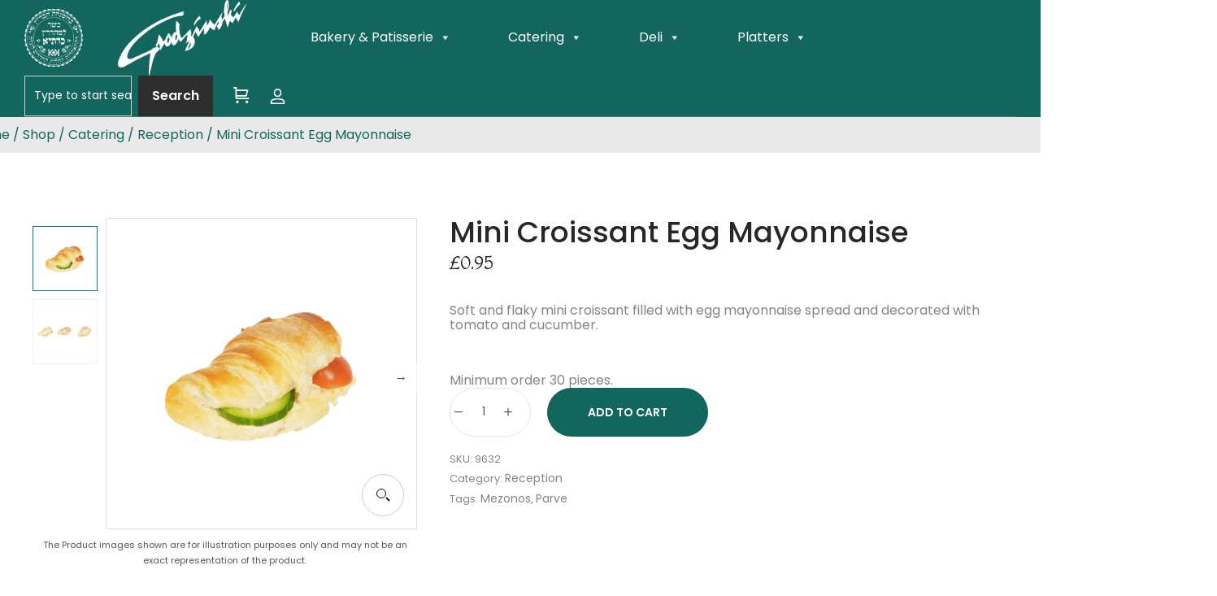

--- FILE ---
content_type: text/html; charset=UTF-8
request_url: https://grodzinski.co.uk/shop-2/catering/reception/mini-croissant-egg-mayonnaise/
body_size: 180335
content:
<!DOCTYPE html>
<html lang="en-US">
<head>
    <meta charset="UTF-8">
    <link rel="profile" href="//gmpg.org/xfn/11">
    <title>Mini Croissant Egg Mayonnaise &#8211; Grodzisnki Kosher Bakery</title>
<meta name='robots' content='max-image-preview:large' />
<meta name="viewport" content="user-scalable=no, width=device-width, initial-scale=1.0"><meta name="apple-mobile-web-app-capable" content="yes"><link rel='dns-prefetch' href='//fonts.googleapis.com' />
<link rel="alternate" type="application/rss+xml" title="Grodzisnki Kosher Bakery &raquo; Feed" href="https://grodzinski.co.uk/feed/" />
<link rel="alternate" type="application/rss+xml" title="Grodzisnki Kosher Bakery &raquo; Comments Feed" href="https://grodzinski.co.uk/comments/feed/" />
<link rel="alternate" title="oEmbed (JSON)" type="application/json+oembed" href="https://grodzinski.co.uk/wp-json/oembed/1.0/embed?url=https%3A%2F%2Fgrodzinski.co.uk%2Fshop-2%2Fcatering%2Freception%2Fmini-croissant-egg-mayonnaise%2F" />
<link rel="alternate" title="oEmbed (XML)" type="text/xml+oembed" href="https://grodzinski.co.uk/wp-json/oembed/1.0/embed?url=https%3A%2F%2Fgrodzinski.co.uk%2Fshop-2%2Fcatering%2Freception%2Fmini-croissant-egg-mayonnaise%2F&#038;format=xml" />
		<style>
			.lazyload,
			.lazyloading {
				max-width: 100%;
			}
		</style>
		<style id='wp-img-auto-sizes-contain-inline-css' type='text/css'>
img:is([sizes=auto i],[sizes^="auto," i]){contain-intrinsic-size:3000px 1500px}
/*# sourceURL=wp-img-auto-sizes-contain-inline-css */
</style>
<link rel='stylesheet' id='delivery-date-block-frontend-css' href='https://grodzinski.co.uk/wp-content/plugins/order-delivery-date-for-woocommerce/build/style-index.css?ver=ded14adcec7169e50367' type='text/css' media='1' />
<style id='wp-emoji-styles-inline-css' type='text/css'>

	img.wp-smiley, img.emoji {
		display: inline !important;
		border: none !important;
		box-shadow: none !important;
		height: 1em !important;
		width: 1em !important;
		margin: 0 0.07em !important;
		vertical-align: -0.1em !important;
		background: none !important;
		padding: 0 !important;
	}
/*# sourceURL=wp-emoji-styles-inline-css */
</style>
<link rel='stylesheet' id='wp-block-library-css' href='https://grodzinski.co.uk/wp-includes/css/dist/block-library/style.min.css?ver=6.9' type='text/css' media='all' />
<style id='wp-block-library-theme-inline-css' type='text/css'>
.wp-block-audio :where(figcaption){color:#555;font-size:13px;text-align:center}.is-dark-theme .wp-block-audio :where(figcaption){color:#ffffffa6}.wp-block-audio{margin:0 0 1em}.wp-block-code{border:1px solid #ccc;border-radius:4px;font-family:Menlo,Consolas,monaco,monospace;padding:.8em 1em}.wp-block-embed :where(figcaption){color:#555;font-size:13px;text-align:center}.is-dark-theme .wp-block-embed :where(figcaption){color:#ffffffa6}.wp-block-embed{margin:0 0 1em}.blocks-gallery-caption{color:#555;font-size:13px;text-align:center}.is-dark-theme .blocks-gallery-caption{color:#ffffffa6}:root :where(.wp-block-image figcaption){color:#555;font-size:13px;text-align:center}.is-dark-theme :root :where(.wp-block-image figcaption){color:#ffffffa6}.wp-block-image{margin:0 0 1em}.wp-block-pullquote{border-bottom:4px solid;border-top:4px solid;color:currentColor;margin-bottom:1.75em}.wp-block-pullquote :where(cite),.wp-block-pullquote :where(footer),.wp-block-pullquote__citation{color:currentColor;font-size:.8125em;font-style:normal;text-transform:uppercase}.wp-block-quote{border-left:.25em solid;margin:0 0 1.75em;padding-left:1em}.wp-block-quote cite,.wp-block-quote footer{color:currentColor;font-size:.8125em;font-style:normal;position:relative}.wp-block-quote:where(.has-text-align-right){border-left:none;border-right:.25em solid;padding-left:0;padding-right:1em}.wp-block-quote:where(.has-text-align-center){border:none;padding-left:0}.wp-block-quote.is-large,.wp-block-quote.is-style-large,.wp-block-quote:where(.is-style-plain){border:none}.wp-block-search .wp-block-search__label{font-weight:700}.wp-block-search__button{border:1px solid #ccc;padding:.375em .625em}:where(.wp-block-group.has-background){padding:1.25em 2.375em}.wp-block-separator.has-css-opacity{opacity:.4}.wp-block-separator{border:none;border-bottom:2px solid;margin-left:auto;margin-right:auto}.wp-block-separator.has-alpha-channel-opacity{opacity:1}.wp-block-separator:not(.is-style-wide):not(.is-style-dots){width:100px}.wp-block-separator.has-background:not(.is-style-dots){border-bottom:none;height:1px}.wp-block-separator.has-background:not(.is-style-wide):not(.is-style-dots){height:2px}.wp-block-table{margin:0 0 1em}.wp-block-table td,.wp-block-table th{word-break:normal}.wp-block-table :where(figcaption){color:#555;font-size:13px;text-align:center}.is-dark-theme .wp-block-table :where(figcaption){color:#ffffffa6}.wp-block-video :where(figcaption){color:#555;font-size:13px;text-align:center}.is-dark-theme .wp-block-video :where(figcaption){color:#ffffffa6}.wp-block-video{margin:0 0 1em}:root :where(.wp-block-template-part.has-background){margin-bottom:0;margin-top:0;padding:1.25em 2.375em}
/*# sourceURL=/wp-includes/css/dist/block-library/theme.min.css */
</style>
<style id='classic-theme-styles-inline-css' type='text/css'>
/*! This file is auto-generated */
.wp-block-button__link{color:#fff;background-color:#32373c;border-radius:9999px;box-shadow:none;text-decoration:none;padding:calc(.667em + 2px) calc(1.333em + 2px);font-size:1.125em}.wp-block-file__button{background:#32373c;color:#fff;text-decoration:none}
/*# sourceURL=/wp-includes/css/classic-themes.min.css */
</style>
<style id='global-styles-inline-css' type='text/css'>
:root{--wp--preset--aspect-ratio--square: 1;--wp--preset--aspect-ratio--4-3: 4/3;--wp--preset--aspect-ratio--3-4: 3/4;--wp--preset--aspect-ratio--3-2: 3/2;--wp--preset--aspect-ratio--2-3: 2/3;--wp--preset--aspect-ratio--16-9: 16/9;--wp--preset--aspect-ratio--9-16: 9/16;--wp--preset--color--black: #000000;--wp--preset--color--cyan-bluish-gray: #abb8c3;--wp--preset--color--white: #ffffff;--wp--preset--color--pale-pink: #f78da7;--wp--preset--color--vivid-red: #cf2e2e;--wp--preset--color--luminous-vivid-orange: #ff6900;--wp--preset--color--luminous-vivid-amber: #fcb900;--wp--preset--color--light-green-cyan: #7bdcb5;--wp--preset--color--vivid-green-cyan: #00d084;--wp--preset--color--pale-cyan-blue: #8ed1fc;--wp--preset--color--vivid-cyan-blue: #0693e3;--wp--preset--color--vivid-purple: #9b51e0;--wp--preset--color--bakerfresh-theme-primary: #BC8157;--wp--preset--color--bakerfresh-theme-secondary: #212121;--wp--preset--color--strong-magenta: #a156b4;--wp--preset--color--light-grayish-magenta: #d0a5db;--wp--preset--color--very-light-gray: #eee;--wp--preset--color--very-dark-gray: #444;--wp--preset--gradient--vivid-cyan-blue-to-vivid-purple: linear-gradient(135deg,rgb(6,147,227) 0%,rgb(155,81,224) 100%);--wp--preset--gradient--light-green-cyan-to-vivid-green-cyan: linear-gradient(135deg,rgb(122,220,180) 0%,rgb(0,208,130) 100%);--wp--preset--gradient--luminous-vivid-amber-to-luminous-vivid-orange: linear-gradient(135deg,rgb(252,185,0) 0%,rgb(255,105,0) 100%);--wp--preset--gradient--luminous-vivid-orange-to-vivid-red: linear-gradient(135deg,rgb(255,105,0) 0%,rgb(207,46,46) 100%);--wp--preset--gradient--very-light-gray-to-cyan-bluish-gray: linear-gradient(135deg,rgb(238,238,238) 0%,rgb(169,184,195) 100%);--wp--preset--gradient--cool-to-warm-spectrum: linear-gradient(135deg,rgb(74,234,220) 0%,rgb(151,120,209) 20%,rgb(207,42,186) 40%,rgb(238,44,130) 60%,rgb(251,105,98) 80%,rgb(254,248,76) 100%);--wp--preset--gradient--blush-light-purple: linear-gradient(135deg,rgb(255,206,236) 0%,rgb(152,150,240) 100%);--wp--preset--gradient--blush-bordeaux: linear-gradient(135deg,rgb(254,205,165) 0%,rgb(254,45,45) 50%,rgb(107,0,62) 100%);--wp--preset--gradient--luminous-dusk: linear-gradient(135deg,rgb(255,203,112) 0%,rgb(199,81,192) 50%,rgb(65,88,208) 100%);--wp--preset--gradient--pale-ocean: linear-gradient(135deg,rgb(255,245,203) 0%,rgb(182,227,212) 50%,rgb(51,167,181) 100%);--wp--preset--gradient--electric-grass: linear-gradient(135deg,rgb(202,248,128) 0%,rgb(113,206,126) 100%);--wp--preset--gradient--midnight: linear-gradient(135deg,rgb(2,3,129) 0%,rgb(40,116,252) 100%);--wp--preset--font-size--small: 13px;--wp--preset--font-size--medium: 20px;--wp--preset--font-size--large: 36px;--wp--preset--font-size--x-large: 42px;--wp--preset--spacing--20: 0.44rem;--wp--preset--spacing--30: 0.67rem;--wp--preset--spacing--40: 1rem;--wp--preset--spacing--50: 1.5rem;--wp--preset--spacing--60: 2.25rem;--wp--preset--spacing--70: 3.38rem;--wp--preset--spacing--80: 5.06rem;--wp--preset--shadow--natural: 6px 6px 9px rgba(0, 0, 0, 0.2);--wp--preset--shadow--deep: 12px 12px 50px rgba(0, 0, 0, 0.4);--wp--preset--shadow--sharp: 6px 6px 0px rgba(0, 0, 0, 0.2);--wp--preset--shadow--outlined: 6px 6px 0px -3px rgb(255, 255, 255), 6px 6px rgb(0, 0, 0);--wp--preset--shadow--crisp: 6px 6px 0px rgb(0, 0, 0);}:where(.is-layout-flex){gap: 0.5em;}:where(.is-layout-grid){gap: 0.5em;}body .is-layout-flex{display: flex;}.is-layout-flex{flex-wrap: wrap;align-items: center;}.is-layout-flex > :is(*, div){margin: 0;}body .is-layout-grid{display: grid;}.is-layout-grid > :is(*, div){margin: 0;}:where(.wp-block-columns.is-layout-flex){gap: 2em;}:where(.wp-block-columns.is-layout-grid){gap: 2em;}:where(.wp-block-post-template.is-layout-flex){gap: 1.25em;}:where(.wp-block-post-template.is-layout-grid){gap: 1.25em;}.has-black-color{color: var(--wp--preset--color--black) !important;}.has-cyan-bluish-gray-color{color: var(--wp--preset--color--cyan-bluish-gray) !important;}.has-white-color{color: var(--wp--preset--color--white) !important;}.has-pale-pink-color{color: var(--wp--preset--color--pale-pink) !important;}.has-vivid-red-color{color: var(--wp--preset--color--vivid-red) !important;}.has-luminous-vivid-orange-color{color: var(--wp--preset--color--luminous-vivid-orange) !important;}.has-luminous-vivid-amber-color{color: var(--wp--preset--color--luminous-vivid-amber) !important;}.has-light-green-cyan-color{color: var(--wp--preset--color--light-green-cyan) !important;}.has-vivid-green-cyan-color{color: var(--wp--preset--color--vivid-green-cyan) !important;}.has-pale-cyan-blue-color{color: var(--wp--preset--color--pale-cyan-blue) !important;}.has-vivid-cyan-blue-color{color: var(--wp--preset--color--vivid-cyan-blue) !important;}.has-vivid-purple-color{color: var(--wp--preset--color--vivid-purple) !important;}.has-black-background-color{background-color: var(--wp--preset--color--black) !important;}.has-cyan-bluish-gray-background-color{background-color: var(--wp--preset--color--cyan-bluish-gray) !important;}.has-white-background-color{background-color: var(--wp--preset--color--white) !important;}.has-pale-pink-background-color{background-color: var(--wp--preset--color--pale-pink) !important;}.has-vivid-red-background-color{background-color: var(--wp--preset--color--vivid-red) !important;}.has-luminous-vivid-orange-background-color{background-color: var(--wp--preset--color--luminous-vivid-orange) !important;}.has-luminous-vivid-amber-background-color{background-color: var(--wp--preset--color--luminous-vivid-amber) !important;}.has-light-green-cyan-background-color{background-color: var(--wp--preset--color--light-green-cyan) !important;}.has-vivid-green-cyan-background-color{background-color: var(--wp--preset--color--vivid-green-cyan) !important;}.has-pale-cyan-blue-background-color{background-color: var(--wp--preset--color--pale-cyan-blue) !important;}.has-vivid-cyan-blue-background-color{background-color: var(--wp--preset--color--vivid-cyan-blue) !important;}.has-vivid-purple-background-color{background-color: var(--wp--preset--color--vivid-purple) !important;}.has-black-border-color{border-color: var(--wp--preset--color--black) !important;}.has-cyan-bluish-gray-border-color{border-color: var(--wp--preset--color--cyan-bluish-gray) !important;}.has-white-border-color{border-color: var(--wp--preset--color--white) !important;}.has-pale-pink-border-color{border-color: var(--wp--preset--color--pale-pink) !important;}.has-vivid-red-border-color{border-color: var(--wp--preset--color--vivid-red) !important;}.has-luminous-vivid-orange-border-color{border-color: var(--wp--preset--color--luminous-vivid-orange) !important;}.has-luminous-vivid-amber-border-color{border-color: var(--wp--preset--color--luminous-vivid-amber) !important;}.has-light-green-cyan-border-color{border-color: var(--wp--preset--color--light-green-cyan) !important;}.has-vivid-green-cyan-border-color{border-color: var(--wp--preset--color--vivid-green-cyan) !important;}.has-pale-cyan-blue-border-color{border-color: var(--wp--preset--color--pale-cyan-blue) !important;}.has-vivid-cyan-blue-border-color{border-color: var(--wp--preset--color--vivid-cyan-blue) !important;}.has-vivid-purple-border-color{border-color: var(--wp--preset--color--vivid-purple) !important;}.has-vivid-cyan-blue-to-vivid-purple-gradient-background{background: var(--wp--preset--gradient--vivid-cyan-blue-to-vivid-purple) !important;}.has-light-green-cyan-to-vivid-green-cyan-gradient-background{background: var(--wp--preset--gradient--light-green-cyan-to-vivid-green-cyan) !important;}.has-luminous-vivid-amber-to-luminous-vivid-orange-gradient-background{background: var(--wp--preset--gradient--luminous-vivid-amber-to-luminous-vivid-orange) !important;}.has-luminous-vivid-orange-to-vivid-red-gradient-background{background: var(--wp--preset--gradient--luminous-vivid-orange-to-vivid-red) !important;}.has-very-light-gray-to-cyan-bluish-gray-gradient-background{background: var(--wp--preset--gradient--very-light-gray-to-cyan-bluish-gray) !important;}.has-cool-to-warm-spectrum-gradient-background{background: var(--wp--preset--gradient--cool-to-warm-spectrum) !important;}.has-blush-light-purple-gradient-background{background: var(--wp--preset--gradient--blush-light-purple) !important;}.has-blush-bordeaux-gradient-background{background: var(--wp--preset--gradient--blush-bordeaux) !important;}.has-luminous-dusk-gradient-background{background: var(--wp--preset--gradient--luminous-dusk) !important;}.has-pale-ocean-gradient-background{background: var(--wp--preset--gradient--pale-ocean) !important;}.has-electric-grass-gradient-background{background: var(--wp--preset--gradient--electric-grass) !important;}.has-midnight-gradient-background{background: var(--wp--preset--gradient--midnight) !important;}.has-small-font-size{font-size: var(--wp--preset--font-size--small) !important;}.has-medium-font-size{font-size: var(--wp--preset--font-size--medium) !important;}.has-large-font-size{font-size: var(--wp--preset--font-size--large) !important;}.has-x-large-font-size{font-size: var(--wp--preset--font-size--x-large) !important;}
:where(.wp-block-post-template.is-layout-flex){gap: 1.25em;}:where(.wp-block-post-template.is-layout-grid){gap: 1.25em;}
:where(.wp-block-term-template.is-layout-flex){gap: 1.25em;}:where(.wp-block-term-template.is-layout-grid){gap: 1.25em;}
:where(.wp-block-columns.is-layout-flex){gap: 2em;}:where(.wp-block-columns.is-layout-grid){gap: 2em;}
:root :where(.wp-block-pullquote){font-size: 1.5em;line-height: 1.6;}
/*# sourceURL=global-styles-inline-css */
</style>
<link rel='stylesheet' id='contact-form-7-css' href='https://grodzinski.co.uk/wp-content/plugins/contact-form-7/includes/css/styles.css?ver=6.1.4' type='text/css' media='all' />
<link rel='stylesheet' id='google_business_reviews_rating_wp_css-css' href='https://grodzinski.co.uk/wp-content/plugins/g-business-reviews-rating/wp/css/css.css?ver=6.9' type='text/css' media='all' />
<link rel='stylesheet' id='photoswipe-css' href='https://grodzinski.co.uk/wp-content/plugins/woocommerce/assets/css/photoswipe/photoswipe.min.css?ver=10.4.3' type='text/css' media='all' />
<link rel='stylesheet' id='photoswipe-default-skin-css' href='https://grodzinski.co.uk/wp-content/plugins/woocommerce/assets/css/photoswipe/default-skin/default-skin.min.css?ver=10.4.3' type='text/css' media='all' />
<style id='woocommerce-inline-inline-css' type='text/css'>
.woocommerce form .form-row .required { visibility: visible; }
/*# sourceURL=woocommerce-inline-inline-css */
</style>
<link rel='stylesheet' id='megamenu-css' href='https://grodzinski.co.uk/wp-content/uploads/maxmegamenu/style.css?ver=72c972' type='text/css' media='all' />
<link rel='stylesheet' id='dashicons-css' href='https://grodzinski.co.uk/wp-includes/css/dashicons.min.css?ver=6.9' type='text/css' media='all' />
<style id='dashicons-inline-css' type='text/css'>
[data-font="Dashicons"]:before {font-family: 'Dashicons' !important;content: attr(data-icon) !important;speak: none !important;font-weight: normal !important;font-variant: normal !important;text-transform: none !important;line-height: 1 !important;font-style: normal !important;-webkit-font-smoothing: antialiased !important;-moz-osx-font-smoothing: grayscale !important;}
/*# sourceURL=dashicons-inline-css */
</style>
<link rel='stylesheet' id='ywmmq-frontend-css' href='https://grodzinski.co.uk/wp-content/plugins/yith-woocommerce-minimum-maximum-quantity-premium/assets/css/frontend.min.css?ver=1.6.6' type='text/css' media='all' />
<link rel='stylesheet' id='bakerfresh-font-lastudioicon-css' href='https://grodzinski.co.uk/wp-content/themes/bakerfresh/assets/css/lastudioicon.min.css?ver=1.0.7' type='text/css' media='all' />
<link rel='stylesheet' id='bakerfresh-fonts-css' href='https://fonts.googleapis.com/css2?family=Poppins:ital,wght@0,300;0,400;0,500;0,600;0,700;1,300;1,400;1,500;1,600;1,700&#038;family=Rubik:ital,wght@0,300;0,400;0,500;0,600;0,700;1,300;1,400;1,500;1,600;1,700&#038;display=swap' type='text/css' media='all' />
<link rel='stylesheet' id='bakerfresh-theme-css' href='https://grodzinski.co.uk/wp-content/themes/bakerfresh/style.min.css?ver=1.0.7' type='text/css' media='all' />
<link rel='stylesheet' id='bakerfresh-woocommerce-css' href='https://grodzinski.co.uk/wp-content/themes/bakerfresh/assets/css/woocommerce.min.css?ver=1.0.7' type='text/css' media='all' />
<style id='bakerfresh-woocommerce-inline-css' type='text/css'>
.lds-ripple {
    display: inline-block;
    position: relative;
    width: 64px;
    height: 64px
}
.lds-ripple div {
    position: absolute;
    border: 4px solid #fff;
    opacity: 1;
    border-radius: 50%;
    animation: lds-ripple 1s cubic-bezier(0, 0.2, 0.8, 1) infinite
}
.lds-ripple div:nth-child(2) {
    animation-delay: -0.5s
}
@keyframes lds-ripple {
    0% {
        top: 28px;
        left: 28px;
        width: 0;
        height: 0;
        opacity: 1
    }
    100% {
        top: -1px;
        left: -1px;
        width: 58px;
        height: 58px;
        opacity: 0
    }
}
.site-loading .la-image-loading {
    opacity: 1;
    visibility: visible;
}

.la-image-loading.spinner-custom .content img {
    width: 150px;
    margin: 0 auto
}
.la-image-loading {
    opacity: 0;
    position: fixed;
    left: 0;
    top: 0;
    right: 0;
    bottom: 0;
    overflow: hidden;
    transition: all .3s ease-in-out;
    -webkit-transition: all .3s ease-in-out;
    visibility: hidden;
    z-index: 5;
    background-color: #fff;
    color: #181818;
}
.la-image-loading .content {
    position: absolute;
    top: 50%;
    left: 50%;
    transform: translate(-50%,-50%);
    display: -ms-flexbox;
    display: flex;
    -ms-flex-wrap: wrap;
    flex-flow: column wrap;
    -webkit-flex-flow: column wrap;
    justify-content: center;
    -webkit-justify-content: center;
    align-items: center;
    -webkit-align-items: center;
}
.la-loader.spinner1 {
    width: 40px;
    height: 40px;
    margin: 5px;
    display: block;
    box-shadow: 0 0 20px 0 rgba(0, 0, 0, 0.15);
    -webkit-box-shadow: 0 0 20px 0 rgba(0, 0, 0, 0.15);
    -webkit-animation: la-rotateplane 1.2s infinite ease-in-out;
    animation: la-rotateplane 1.2s infinite ease-in-out;
    border-radius: 3px;
    -moz-border-radius: 3px;
    -webkit-border-radius: 3px
}
.la-loader.spinner2 {
    width: 40px;
    height: 40px;
    margin: 5px;
    box-shadow: 0 0 20px 0 rgba(0, 0, 0, 0.15);
    -webkit-box-shadow: 0 0 20px 0 rgba(0, 0, 0, 0.15);
    border-radius: 100%;
    -webkit-animation: la-scaleout 1.0s infinite ease-in-out;
    animation: la-scaleout 1.0s infinite ease-in-out
}
.la-loader.spinner3 {
    width: 70px;
    text-align: center
}
.la-loader.spinner3 [class*="bounce"] {
    width: 18px;
    height: 18px;
    box-shadow: 0 0 20px 0 rgba(0, 0, 0, 0.15);
    -webkit-box-shadow: 0 0 20px 0 rgba(0, 0, 0, 0.15);
    border-radius: 100%;
    display: inline-block;
    -webkit-animation: la-bouncedelay 1.4s infinite ease-in-out;
    animation: la-bouncedelay 1.4s infinite ease-in-out;
    -webkit-animation-fill-mode: both;
    animation-fill-mode: both
}
.la-loader.spinner3 .bounce1 {
    -webkit-animation-delay: -.32s;
    animation-delay: -.32s
}
    .la-loader.spinner3 .bounce2 {
    -webkit-animation-delay: -.16s;
    animation-delay: -.16s
}
.la-loader.spinner4 {
    margin: 5px;
    width: 40px;
    height: 40px;
    text-align: center;
    -webkit-animation: la-rotate 2.0s infinite linear;
    animation: la-rotate 2.0s infinite linear
}
.la-loader.spinner4 [class*="dot"] {
    width: 60%;
    height: 60%;
    display: inline-block;
    position: absolute;
    top: 0;
    border-radius: 100%;
    -webkit-animation: la-bounce 2.0s infinite ease-in-out;
    animation: la-bounce 2.0s infinite ease-in-out;
    box-shadow: 0 0 20px 0 rgba(0, 0, 0, 0.15);
    -webkit-box-shadow: 0 0 20px 0 rgba(0, 0, 0, 0.15)
}
.la-loader.spinner4 .dot2 {
    top: auto;
    bottom: 0;
    -webkit-animation-delay: -1.0s;
    animation-delay: -1.0s
}
.la-loader.spinner5 {
    margin: 5px;
    width: 40px;
    height: 40px
}
.la-loader.spinner5 div {
    width: 33%;
    height: 33%;
    float: left;
    -webkit-animation: la-cubeGridScaleDelay 1.3s infinite ease-in-out;
    animation: la-cubeGridScaleDelay 1.3s infinite ease-in-out
}
.la-loader.spinner5 div:nth-child(1), .la-loader.spinner5 div:nth-child(5), .la-loader.spinner5 div:nth-child(9) {
    -webkit-animation-delay: .2s;
    animation-delay: .2s
}
.la-loader.spinner5 div:nth-child(2), .la-loader.spinner5 div:nth-child(6) {
    -webkit-animation-delay: .3s;
    animation-delay: .3s
}
.la-loader.spinner5 div:nth-child(3) {
    -webkit-animation-delay: .4s;
    animation-delay: .4s
}
.la-loader.spinner5 div:nth-child(4), .la-loader.spinner5 div:nth-child(8) {
    -webkit-animation-delay: .1s;
    animation-delay: .1s
}
.la-loader.spinner5 div:nth-child(7) {
    -webkit-animation-delay: 0s;
    animation-delay: 0s
}
@-webkit-keyframes la-rotateplane {
    0% {
        -webkit-transform: perspective(120px)
    }
    50% {
        -webkit-transform: perspective(120px) rotateY(180deg)
    }
    100% {
    -   webkit-transform: perspective(120px) rotateY(180deg) rotateX(180deg)
    }
}
@keyframes la-rotateplane {
    0% {
        transform: perspective(120px) rotateX(0deg) rotateY(0deg)
    }
    50% {
        transform: perspective(120px) rotateX(-180.1deg) rotateY(0deg)
    }
    100% {
        transform: perspective(120px) rotateX(-180deg) rotateY(-179.9deg)
    }
}
@-webkit-keyframes la-scaleout {
    0% {
     -webkit-transform: scale(0);
    }
    100% {
        -webkit-transform: scale(1);
    opacity: 0
    }
}
@keyframes la-scaleout {
    0% {
        transform: scale(0);
        -webkit-transform: scale(0)
    }
    100% {
        transform: scale(1);
        -webkit-transform: scale(1);
        opacity: 0
    }
}
@-webkit-keyframes la-bouncedelay {
    0%, 80%, 100% {
        -webkit-transform: scale(0)
    }
    40% {
        -webkit-transform: scale(1)
    }
}
@keyframes la-bouncedelay {
    0%, 80%, 100% {
        transform: scale(0)
    }
    40% {
        transform: scale(1)
    }
}
@-webkit-keyframes la-rotate {
    100% {
        -webkit-transform: rotate(360deg)
    }
}
@keyframes la-rotate {
    100% {
        transform: rotate(360deg);
        -webkit-transform: rotate(360deg)
    }
}
@-webkit-keyframes la-bounce {
    0%, 100% {
        -webkit-transform: scale(0)
    }
    50% {
        -webkit-transform: scale(1)
    }
}
@keyframes la-bounce {
    0%, 100% {
        transform: scale(0)
    }
    50% {
        transform: scale(1)
    }
}
@-webkit-keyframes la-cubeGridScaleDelay {
    0% {
        -webkit-transform: scale3d(1, 1, 1)
    }
    35% {
        -webkit-transform: scale3d(0, 0, 1)
    }
    70% {
        -webkit-transform: scale3d(1, 1, 1)
    }
    100% {
        -webkit-transform: scale3d(1, 1, 1)
    }
}
@keyframes la-cubeGridScaleDelay {
    0% {
        transform: scale3d(1, 1, 1)
    }
    35% {
        transform: scale3d(0, 0, 1)
    }
    70% {
        transform: scale3d(1, 1, 1)
    }
    100% {
        transform: scale3d(1, 1, 1)
    }
}

.la-loader.spinner1,
.la-loader.spinner2,
.la-loader.spinner3 [class*="bounce"],
.la-loader.spinner4 [class*="dot"],
.la-loader.spinner5 div {
    background-color: var(--theme-primary-color, #F55555)
}

.la-loader-ss{
    width: 200px;
    display: block;
    height: 2px;
    background-color: #D8D8D8;
    margin-top: 20px;
    position: relative;
    text-align: center
}
.la-loader-ss:before{
    content: '';
    position: absolute;
    left: 0;
    top: 0;
    height: 100%;
    background-color: var(--theme-primary-color, #F55555);
    width: var(--theme-loading-progress, 0%)
}
.la-loader-ss:after{
    content: attr(data-progress-text);
    font-size: 14px;
    padding-top: 10px
}
.body-loaded .la-loader-ss:after {
    content: '100%'
}
.body-loaded .la-loader-ss:before {
    width: 100%
}
.site-loading.body-loaded .la-loader-ss:after {
    content: '0%'
}
.site-loading.body-loaded .la-loader-ss:before {
    width: 0
}

/*# sourceURL=bakerfresh-woocommerce-inline-css */
</style>
<link rel='stylesheet' id='lastudio-kit-base-css' href='https://grodzinski.co.uk/wp-content/plugins/lastudio-element-kit/assets/css/lastudio-kit-base.min.css?ver=1.6.0' type='text/css' media='all' />
<link rel='stylesheet' id='lastudio-kit-woocommerce-css' href='https://grodzinski.co.uk/wp-content/plugins/lastudio-element-kit/assets/css/lastudio-kit-woocommerce.min.css?ver=1.6.0' type='text/css' media='all' />
<link rel='stylesheet' id='swiper-css' href='https://grodzinski.co.uk/wp-content/plugins/elementor/assets/lib/swiper/v8/css/swiper.min.css?ver=8.4.5' type='text/css' media='all' />
<link rel='stylesheet' id='e-swiper-css' href='https://grodzinski.co.uk/wp-content/plugins/elementor/assets/css/conditionals/e-swiper.min.css?ver=3.34.1' type='text/css' media='all' />
<link rel='stylesheet' id='elementor-frontend-css' href='https://grodzinski.co.uk/wp-content/uploads/elementor/css/custom-frontend.min.css?ver=1768399363' type='text/css' media='all' />
<style id='elementor-frontend-inline-css' type='text/css'>
[class*=col-mob-],[class*=col-tabp-],[class*=col-tab-],[class*=col-lap-],[class*=col-desk-]{--gw:inherit;--gfw:0 0 var(--gw);position:relative;min-height:1px;padding:10px;box-sizing:border-box;width:100%;flex:var(--gfw);max-width:var(--gw)}.col-mob-1{--gw:calc(100%/1)}.col-mob-2{--gw:calc(100%/2)}.col-mob-3{--gw:calc(100%/3)}.col-mob-4{--gw:calc(100%/4)}.col-mob-5{--gw:calc(100%/5)}.col-mob-6{--gw:calc(100%/6)}.col-mob-7{--gw:calc(100%/7)}.col-mob-8{--gw:calc(100%/8)}.col-mob-9{--gw:calc(100%/9)}.col-mob-10{--gw:calc(100%/10)}@media(min-width:768px){.col-tabp-1{--gw:calc(100%/1)}.col-tabp-2{--gw:calc(100%/2)}.col-tabp-3{--gw:calc(100%/3)}.col-tabp-4{--gw:calc(100%/4)}.col-tabp-5{--gw:calc(100%/5)}.col-tabp-6{--gw:calc(100%/6)}.col-tabp-7{--gw:calc(100%/7)}.col-tabp-8{--gw:calc(100%/8)}.col-tabp-9{--gw:calc(100%/9)}.col-tabp-10{--gw:calc(100%/10)}}@media(min-width:881px){.col-tab-1{--gw:calc(100%/1)}.col-tab-2{--gw:calc(100%/2)}.col-tab-3{--gw:calc(100%/3)}.col-tab-4{--gw:calc(100%/4)}.col-tab-5{--gw:calc(100%/5)}.col-tab-6{--gw:calc(100%/6)}.col-tab-7{--gw:calc(100%/7)}.col-tab-8{--gw:calc(100%/8)}.col-tab-9{--gw:calc(100%/9)}.col-tab-10{--gw:calc(100%/10)}}@media(min-width:1281px){.col-lap-1{--gw:calc(100%/1)}.col-lap-2{--gw:calc(100%/2)}.col-lap-3{--gw:calc(100%/3)}.col-lap-4{--gw:calc(100%/4)}.col-lap-5{--gw:calc(100%/5)}.col-lap-6{--gw:calc(100%/6)}.col-lap-7{--gw:calc(100%/7)}.col-lap-8{--gw:calc(100%/8)}.col-lap-9{--gw:calc(100%/9)}.col-lap-10{--gw:calc(100%/10)}}@media(min-width:1601px){.col-desk-1{--gw:calc(100%/1)}.col-desk-2{--gw:calc(100%/2)}.col-desk-3{--gw:calc(100%/3)}.col-desk-4{--gw:calc(100%/4)}.col-desk-5{--gw:calc(100%/5)}.col-desk-6{--gw:calc(100%/6)}.col-desk-7{--gw:calc(100%/7)}.col-desk-8{--gw:calc(100%/8)}.col-desk-9{--gw:calc(100%/9)}.col-desk-10{--gw:calc(100%/10)}}@media(max-width:1600px){.elementor-element.lakit-col-width-auto-laptop{width:auto!important}.elementor-element.lakit-col-width-auto-laptop.lakit-col-align-left{margin-right:auto}.elementor-element.lakit-col-width-auto-laptop.lakit-col-align-right{margin-left:auto}.elementor-element.lakit-col-width-auto-laptop.lakit-col-align-center{margin-left:auto;margin-right:auto}}@media(max-width:1280px){.elementor-element.lakit-col-width-auto-tablet{width:auto!important}.elementor-element.lakit-col-width-auto-tablet.lakit-col-align-left{margin-right:auto}.elementor-element.lakit-col-width-auto-tablet.lakit-col-align-right{margin-left:auto}.elementor-element.lakit-col-width-auto-tablet.lakit-col-align-center{margin-left:auto;margin-right:auto}}@media(max-width:880px){.elementor-element.lakit-col-width-auto-mobile_extra{width:auto!important}.elementor-element.lakit-col-width-auto-mobile_extra.lakit-col-align-left{margin-right:auto}.elementor-element.lakit-col-width-auto-mobile_extra.lakit-col-align-right{margin-left:auto}.elementor-element.lakit-col-width-auto-mobile_extra.lakit-col-align-center{margin-left:auto;margin-right:auto}}@media(max-width:767px){.elementor-element.lakit-col-width-auto-mobile{width:auto!important}.elementor-element.lakit-col-width-auto-mobile.lakit-col-align-left{margin-right:auto}.elementor-element.lakit-col-width-auto-mobile.lakit-col-align-right{margin-left:auto}.elementor-element.lakit-col-width-auto-mobile.lakit-col-align-center{margin-left:auto;margin-right:auto}}
/*# sourceURL=elementor-frontend-inline-css */
</style>
<link rel='stylesheet' id='widget-search-css' href='https://grodzinski.co.uk/wp-content/plugins/elementor-pro/assets/css/widget-search.min.css?ver=3.34.0' type='text/css' media='all' />
<link rel='stylesheet' id='lakit-search-css' href='https://grodzinski.co.uk/wp-content/plugins/lastudio-element-kit/assets/css/addons/search.min.css?ver=1.6.0' type='text/css' media='all' />
<link rel='stylesheet' id='widget-nav-menu-css' href='https://grodzinski.co.uk/wp-content/uploads/elementor/css/custom-pro-widget-nav-menu.min.css?ver=1768399363' type='text/css' media='all' />
<link rel='stylesheet' id='widget-heading-css' href='https://grodzinski.co.uk/wp-content/plugins/elementor/assets/css/widget-heading.min.css?ver=3.34.1' type='text/css' media='all' />
<link rel='stylesheet' id='widget-image-css' href='https://grodzinski.co.uk/wp-content/plugins/elementor/assets/css/widget-image.min.css?ver=3.34.1' type='text/css' media='all' />
<link rel='stylesheet' id='woocommerce_prettyPhoto_css-css' href='https://grodzinski.co.uk/wp-content/plugins/woocommerce/assets/css/prettyPhoto.css?ver=10.4.3' type='text/css' media='all' />
<link rel='stylesheet' id='widget-woocommerce-product-add-to-cart-css' href='https://grodzinski.co.uk/wp-content/uploads/elementor/css/custom-pro-widget-woocommerce-product-add-to-cart.min.css?ver=1768399363' type='text/css' media='all' />
<link rel='stylesheet' id='elementor-icons-css' href='https://grodzinski.co.uk/wp-content/plugins/elementor/assets/lib/eicons/css/elementor-icons.min.css?ver=5.45.0' type='text/css' media='all' />
<link rel='stylesheet' id='elementor-post-6-css' href='https://grodzinski.co.uk/wp-content/uploads/elementor/css/post-6.css?ver=1768399364' type='text/css' media='all' />
<link rel='stylesheet' id='elementor-post-507-css' href='https://grodzinski.co.uk/wp-content/uploads/elementor/css/post-507.css?ver=1768399364' type='text/css' media='all' />
<link rel='stylesheet' id='elementor-post-365-css' href='https://grodzinski.co.uk/wp-content/uploads/elementor/css/post-365.css?ver=1768399364' type='text/css' media='all' />
<link rel='stylesheet' id='elementor-post-1430-css' href='https://grodzinski.co.uk/wp-content/uploads/elementor/css/post-1430.css?ver=1768399631' type='text/css' media='all' />
<link rel='stylesheet' id='jquery-ui-style-orddd-lite-css' href='https://grodzinski.co.uk/wp-content/plugins/order-delivery-date-for-woocommerce/css/themes/overcast/jquery-ui.css?ver=4.4.0' type='text/css' media='' />
<link rel='stylesheet' id='datepicker-css' href='https://grodzinski.co.uk/wp-content/plugins/order-delivery-date-for-woocommerce/css/datepicker.css?ver=4.4.0' type='text/css' media='' />
<link rel='stylesheet' id='bakerfresh-child-style-css' href='https://grodzinski.co.uk/wp-content/themes/bakerfresh-child/style.css?ver=1.0.0' type='text/css' media='all' />
<link rel='stylesheet' id='elementor-gf-poppins-css' href='https://fonts.googleapis.com/css?family=Poppins:100,100italic,200,200italic,300,300italic,400,400italic,500,500italic,600,600italic,700,700italic,800,800italic,900,900italic&#038;display=auto' type='text/css' media='all' />
<link rel='stylesheet' id='elementor-gf-montaga-css' href='https://fonts.googleapis.com/css?family=Montaga:100,100italic,200,200italic,300,300italic,400,400italic,500,500italic,600,600italic,700,700italic,800,800italic,900,900italic&#038;display=auto' type='text/css' media='all' />
<link rel='stylesheet' id='elementor-icons-shared-0-css' href='https://grodzinski.co.uk/wp-content/plugins/elementor/assets/lib/font-awesome/css/fontawesome.min.css?ver=5.15.3' type='text/css' media='all' />
<link rel='stylesheet' id='elementor-icons-fa-solid-css' href='https://grodzinski.co.uk/wp-content/plugins/elementor/assets/lib/font-awesome/css/solid.min.css?ver=5.15.3' type='text/css' media='all' />
<script type="text/javascript" src="https://grodzinski.co.uk/wp-includes/js/jquery/jquery.min.js?ver=3.7.1" id="jquery-core-js"></script>
<script type="text/javascript" src="https://grodzinski.co.uk/wp-includes/js/jquery/jquery-migrate.min.js?ver=3.4.1" id="jquery-migrate-js"></script>
<script type="text/javascript" src="https://grodzinski.co.uk/wp-content/plugins/g-business-reviews-rating/wp/js/js.js?ver=6.9" id="google_business_reviews_rating_wp_js-js"></script>
<script type="text/javascript" src="https://grodzinski.co.uk/wp-content/plugins/woocommerce/assets/js/jquery-blockui/jquery.blockUI.min.js?ver=2.7.0-wc.10.4.3" id="wc-jquery-blockui-js" defer="defer" data-wp-strategy="defer"></script>
<script type="text/javascript" id="wc-add-to-cart-js-extra">
/* <![CDATA[ */
var wc_add_to_cart_params = {"ajax_url":"/wp-admin/admin-ajax.php","wc_ajax_url":"/?wc-ajax=%%endpoint%%","i18n_view_cart":"View cart","cart_url":"https://grodzinski.co.uk/cart-2/","is_cart":"","cart_redirect_after_add":"no"};
//# sourceURL=wc-add-to-cart-js-extra
/* ]]> */
</script>
<script type="text/javascript" src="https://grodzinski.co.uk/wp-content/plugins/woocommerce/assets/js/frontend/add-to-cart.min.js?ver=10.4.3" id="wc-add-to-cart-js" defer="defer" data-wp-strategy="defer"></script>
<script type="text/javascript" src="https://grodzinski.co.uk/wp-content/plugins/woocommerce/assets/js/zoom/jquery.zoom.min.js?ver=1.7.21-wc.10.4.3" id="wc-zoom-js" defer="defer" data-wp-strategy="defer"></script>
<script type="text/javascript" src="https://grodzinski.co.uk/wp-content/plugins/lastudio-element-kit/assets/js/lib/jquery.flexslider.min.js?ver=2.7.2-wc.10.4.3" id="wc-flexslider-js" defer="defer" data-wp-strategy="defer"></script>
<script type="text/javascript" src="https://grodzinski.co.uk/wp-content/plugins/woocommerce/assets/js/photoswipe/photoswipe.min.js?ver=4.1.1-wc.10.4.3" id="wc-photoswipe-js" defer="defer" data-wp-strategy="defer"></script>
<script type="text/javascript" src="https://grodzinski.co.uk/wp-content/plugins/woocommerce/assets/js/photoswipe/photoswipe-ui-default.min.js?ver=4.1.1-wc.10.4.3" id="wc-photoswipe-ui-default-js" defer="defer" data-wp-strategy="defer"></script>
<script type="text/javascript" id="wc-single-product-js-extra">
/* <![CDATA[ */
var wc_single_product_params = {"i18n_required_rating_text":"Please select a rating","i18n_rating_options":["1 of 5 stars","2 of 5 stars","3 of 5 stars","4 of 5 stars","5 of 5 stars"],"i18n_product_gallery_trigger_text":"View full-screen image gallery","review_rating_required":"yes","flexslider":{"rtl":false,"animation":"slide","smoothHeight":true,"directionNav":false,"controlNav":"thumbnails","slideshow":false,"animationSpeed":500,"animationLoop":false,"allowOneSlide":false},"zoom_enabled":"1","zoom_options":[],"photoswipe_enabled":"1","photoswipe_options":{"shareEl":false,"closeOnScroll":false,"history":false,"hideAnimationDuration":0,"showAnimationDuration":0},"flexslider_enabled":"1"};
//# sourceURL=wc-single-product-js-extra
/* ]]> */
</script>
<script type="text/javascript" id="wc-single-product-js-before">
/* <![CDATA[ */
try{ wc_single_product_params.flexslider.directionNav=true; wc_single_product_params.flexslider.before = function(slider){ jQuery(document).trigger('lastudiokit/woocommerce/single/init_product_slider', [slider]); } }catch(ex){}
try{wc_single_product_params.flexslider.directionNav=!0,wc_single_product_params.flexslider.start=function(o){jQuery(document).trigger("lastudiokit/woocommerce/single/product-gallery-start-hook",[o]),jQuery(document).trigger("lastudio-kit/woocommerce/single/product-gallery-start-hook",[o])},wc_single_product_params.flexslider.before=function(o){jQuery(".woocommerce-product-gallery").css("opacity",1),jQuery(document).trigger("lastudiokit/woocommerce/single/init_product_slider",[o]),jQuery(document).trigger("lastudio-kit/woocommerce/single/init_product_slider",[o])},wc_single_product_params.flexslider.init=function(o){jQuery(document).trigger("lastudiokit/woocommerce/single/product-gallery-init-hook",[o]),jQuery(document).trigger("lastudio-kit/woocommerce/single/product-gallery-init-hook",[o])}}catch(o){}
//# sourceURL=wc-single-product-js-before
/* ]]> */
</script>
<script type="text/javascript" src="https://grodzinski.co.uk/wp-content/plugins/woocommerce/assets/js/frontend/single-product.min.js?ver=10.4.3" id="wc-single-product-js" defer="defer" data-wp-strategy="defer"></script>
<script type="text/javascript" src="https://grodzinski.co.uk/wp-content/plugins/woocommerce/assets/js/js-cookie/js.cookie.min.js?ver=2.1.4-wc.10.4.3" id="wc-js-cookie-js" data-wp-strategy="defer"></script>
<script type="text/javascript" id="woocommerce-js-extra">
/* <![CDATA[ */
var woocommerce_params = {"ajax_url":"/wp-admin/admin-ajax.php","wc_ajax_url":"/?wc-ajax=%%endpoint%%","i18n_password_show":"Show password","i18n_password_hide":"Hide password"};
//# sourceURL=woocommerce-js-extra
/* ]]> */
</script>
<script type="text/javascript" src="https://grodzinski.co.uk/wp-content/plugins/woocommerce/assets/js/frontend/woocommerce.min.js?ver=10.4.3" id="woocommerce-js" defer="defer" data-wp-strategy="defer"></script>
<script type="text/javascript" id="wc-cart-fragments-js-extra">
/* <![CDATA[ */
var wc_cart_fragments_params = {"ajax_url":"/wp-admin/admin-ajax.php","wc_ajax_url":"/?wc-ajax=%%endpoint%%","cart_hash_key":"wc_cart_hash_5f7a2ccde6a5e2cf78c0f8f745a8efbd","fragment_name":"wc_fragments_5f7a2ccde6a5e2cf78c0f8f745a8efbd","request_timeout":"5000"};
//# sourceURL=wc-cart-fragments-js-extra
/* ]]> */
</script>
<script type="text/javascript" src="https://grodzinski.co.uk/wp-content/plugins/woocommerce/assets/js/frontend/cart-fragments.min.js?ver=10.4.3" id="wc-cart-fragments-js" defer="defer" data-wp-strategy="defer"></script>
<script type="text/javascript" src="https://grodzinski.co.uk/wp-content/plugins/woocommerce/assets/js/select2/select2.full.min.js?ver=4.0.3-wc.10.4.3" id="wc-select2-js" defer="defer" data-wp-strategy="defer"></script>
<link rel="https://api.w.org/" href="https://grodzinski.co.uk/wp-json/" /><link rel="alternate" title="JSON" type="application/json" href="https://grodzinski.co.uk/wp-json/wp/v2/product/11118" /><link rel="EditURI" type="application/rsd+xml" title="RSD" href="https://grodzinski.co.uk/xmlrpc.php?rsd" />
<meta name="generator" content="WordPress 6.9" />
<meta name="generator" content="WooCommerce 10.4.3" />
<link rel="canonical" href="https://grodzinski.co.uk/shop-2/catering/reception/mini-croissant-egg-mayonnaise/" />
<link rel='shortlink' href='https://grodzinski.co.uk/?p=11118' />
		<script>
			document.documentElement.className = document.documentElement.className.replace('no-js', 'js');
		</script>
				<style>
			.no-js img.lazyload {
				display: none;
			}

			figure.wp-block-image img.lazyloading {
				min-width: 150px;
			}

			.lazyload,
			.lazyloading {
				--smush-placeholder-width: 100px;
				--smush-placeholder-aspect-ratio: 1/1;
				width: var(--smush-image-width, var(--smush-placeholder-width)) !important;
				aspect-ratio: var(--smush-image-aspect-ratio, var(--smush-placeholder-aspect-ratio)) !important;
			}

						.lazyload, .lazyloading {
				opacity: 0;
			}

			.lazyloaded {
				opacity: 1;
				transition: opacity 400ms;
				transition-delay: 0ms;
			}

					</style>
			<noscript><style>.woocommerce-product-gallery{ opacity: 1 !important; }</style></noscript>
	<meta name="generator" content="Elementor 3.34.1; features: additional_custom_breakpoints; settings: css_print_method-external, google_font-enabled, font_display-auto">
			<style>
				.e-con.e-parent:nth-of-type(n+4):not(.e-lazyloaded):not(.e-no-lazyload),
				.e-con.e-parent:nth-of-type(n+4):not(.e-lazyloaded):not(.e-no-lazyload) * {
					background-image: none !important;
				}
				@media screen and (max-height: 1024px) {
					.e-con.e-parent:nth-of-type(n+3):not(.e-lazyloaded):not(.e-no-lazyload),
					.e-con.e-parent:nth-of-type(n+3):not(.e-lazyloaded):not(.e-no-lazyload) * {
						background-image: none !important;
					}
				}
				@media screen and (max-height: 640px) {
					.e-con.e-parent:nth-of-type(n+2):not(.e-lazyloaded):not(.e-no-lazyload),
					.e-con.e-parent:nth-of-type(n+2):not(.e-lazyloaded):not(.e-no-lazyload) * {
						background-image: none !important;
					}
				}
			</style>
			<meta name="generator" content="Powered by Slider Revolution 6.5.25 - responsive, Mobile-Friendly Slider Plugin for WordPress with comfortable drag and drop interface." />
<link rel="icon" href="https://grodzinski.co.uk/wp-content/uploads/2025/11/cropped-Screenshot-2025-11-17-082132-32x32.png" sizes="32x32" />
<link rel="icon" href="https://grodzinski.co.uk/wp-content/uploads/2025/11/cropped-Screenshot-2025-11-17-082132-192x192.png" sizes="192x192" />
<link rel="apple-touch-icon" href="https://grodzinski.co.uk/wp-content/uploads/2025/11/cropped-Screenshot-2025-11-17-082132-180x180.png" />
<meta name="msapplication-TileImage" content="https://grodzinski.co.uk/wp-content/uploads/2025/11/cropped-Screenshot-2025-11-17-082132-270x270.png" />
<script>function setREVStartSize(e){
			//window.requestAnimationFrame(function() {
				window.RSIW = window.RSIW===undefined ? window.innerWidth : window.RSIW;
				window.RSIH = window.RSIH===undefined ? window.innerHeight : window.RSIH;
				try {
					var pw = document.getElementById(e.c).parentNode.offsetWidth,
						newh;
					pw = pw===0 || isNaN(pw) || (e.l=="fullwidth" || e.layout=="fullwidth") ? window.RSIW : pw;
					e.tabw = e.tabw===undefined ? 0 : parseInt(e.tabw);
					e.thumbw = e.thumbw===undefined ? 0 : parseInt(e.thumbw);
					e.tabh = e.tabh===undefined ? 0 : parseInt(e.tabh);
					e.thumbh = e.thumbh===undefined ? 0 : parseInt(e.thumbh);
					e.tabhide = e.tabhide===undefined ? 0 : parseInt(e.tabhide);
					e.thumbhide = e.thumbhide===undefined ? 0 : parseInt(e.thumbhide);
					e.mh = e.mh===undefined || e.mh=="" || e.mh==="auto" ? 0 : parseInt(e.mh,0);
					if(e.layout==="fullscreen" || e.l==="fullscreen")
						newh = Math.max(e.mh,window.RSIH);
					else{
						e.gw = Array.isArray(e.gw) ? e.gw : [e.gw];
						for (var i in e.rl) if (e.gw[i]===undefined || e.gw[i]===0) e.gw[i] = e.gw[i-1];
						e.gh = e.el===undefined || e.el==="" || (Array.isArray(e.el) && e.el.length==0)? e.gh : e.el;
						e.gh = Array.isArray(e.gh) ? e.gh : [e.gh];
						for (var i in e.rl) if (e.gh[i]===undefined || e.gh[i]===0) e.gh[i] = e.gh[i-1];
											
						var nl = new Array(e.rl.length),
							ix = 0,
							sl;
						e.tabw = e.tabhide>=pw ? 0 : e.tabw;
						e.thumbw = e.thumbhide>=pw ? 0 : e.thumbw;
						e.tabh = e.tabhide>=pw ? 0 : e.tabh;
						e.thumbh = e.thumbhide>=pw ? 0 : e.thumbh;
						for (var i in e.rl) nl[i] = e.rl[i]<window.RSIW ? 0 : e.rl[i];
						sl = nl[0];
						for (var i in nl) if (sl>nl[i] && nl[i]>0) { sl = nl[i]; ix=i;}
						var m = pw>(e.gw[ix]+e.tabw+e.thumbw) ? 1 : (pw-(e.tabw+e.thumbw)) / (e.gw[ix]);
						newh =  (e.gh[ix] * m) + (e.tabh + e.thumbh);
					}
					var el = document.getElementById(e.c);
					if (el!==null && el) el.style.height = newh+"px";
					el = document.getElementById(e.c+"_wrapper");
					if (el!==null && el) {
						el.style.height = newh+"px";
						el.style.display = "block";
					}
				} catch(e){
					console.log("Failure at Presize of Slider:" + e)
				}
			//});
		  };</script>
		<style type="text/css" id="wp-custom-css">
			.widget ul.menu ul li {
    padding-top: 12px;
    padding-bottom: 3px;
    margin-bottom: 3px;
    border-bottom: 1px solid #ddd;
}

body.elementor-page-2297:not(.elementor-motion-effects-element-type-background), body.elementor-page-2297 > .elementor-motion-effects-container > .elementor-motion-effects-layer {
    background-color: #E9E9E9;
}

input#billing_state.input-text {
	display:none !important;

}

#billing_state_field {
	dayDisjhddddvuj
}		</style>
		<style id="lakitcustomizer-css-style">.la-image-loading{background-color:#ffffff}:root{--theme-primary-color:#087b81}:root{--theme-link-color:#087b81}:root{--theme-link-hover-color:#087b81}</style><style type="text/css">/** Mega Menu CSS: fs **/</style>
</head>

<body class="wp-singular product-template-default single single-product postid-11118 wp-embed-responsive wp-theme-bakerfresh wp-child-theme-bakerfresh-child ltr theme-bakerfresh woocommerce woocommerce-page woocommerce-no-js mega-menu-main-nav bakerfresh-body lastudio-bakerfresh body-loading elementor-default elementor-template-full-width elementor-kit-6 elementor-page-1430 lakit--enabled lakit-nojs">

        <script>const lakitCheckHeaderTransparency=()=>{document.body.classList.remove("lakit-nojs");let e=document.body.className.match(/lakitdoc-ht-bkp-(\d+)/i);e=e?.length>1?parseInt(e[1]):0,e>0&&(window.innerWidth>e?document.body.classList.add("lakitdoc-enable-header-transparency","lakitdoc-h-t"):document.body.classList.remove("lakitdoc-enable-header-transparency","lakitdoc-h-t"))};lakitCheckHeaderTransparency(),window.addEventListener("resize",lakitCheckHeaderTransparency);</script>
        <div class="lakit-site-wrapper elementor-507lakit">		<header data-elementor-type="header" data-elementor-id="507" class="elementor elementor-507 elementor-location-header" data-elementor-post-type="elementor_library">
					<section class="elementor-section elementor-top-section elementor-element elementor-element-cffe841 elementor-section-stretched elementor-section-height-min-height elementor-hidden-mobile_extra elementor-hidden-mobile elementor-section-boxed elementor-section-height-default elementor-section-items-middle e-parent e-loc-h" data-id="cffe841" data-element_type="section" data-settings="{&quot;stretch_section&quot;:&quot;section-stretched&quot;,&quot;background_background&quot;:&quot;classic&quot;}">
						<div class="elementor-container elementor-column-gap-no">
					<div class="elementor-column elementor-col-100 elementor-top-column elementor-element elementor-element-52e5858 lakit-col-width-auto-no" data-id="52e5858" data-element_type="column">
			<div class="elementor-widget-wrap elementor-element-populated">
						<section class="elementor-section elementor-inner-section elementor-element elementor-element-695a9fe elementor-section-full_width elementor-section-height-min-height elementor-section-content-middle elementor-hidden-phone elementor-section-height-default" data-id="695a9fe" data-element_type="section">
						<div class="elementor-container elementor-column-gap-no">
					<div class="elementor-column elementor-col-20 elementor-inner-column elementor-element elementor-element-7e08ae8 lakit-col-width-auto-no" data-id="7e08ae8" data-element_type="column">
			<div class="elementor-widget-wrap elementor-element-populated">
						<div class="elementor-element elementor-element-db85a39 elementor-widget lastudio-kit elementor-lakit-logo" data-id="db85a39" data-element_type="widget" data-widget_type="lakit-logo.default">
					<div class="lakit-logo lakit-logo-type-image lakit-logo-display-">
<div class="lakit-logo__link"><img fetchpriority="high" src="https://grodzinski.co.uk/wp-content/uploads/2023/02/kedassia.webp" class="lakit-logo__img lakit-logo__n" alt="Grodzisnki Kosher Bakery" width="416" height="408" data-no-lazy="true" fetchpriority="high"><img fetchpriority="high" src="https://grodzinski.co.uk/wp-content/uploads/2022/09/logo-new.png" class="lakit-logo__img lakit-logo__t" alt="Grodzisnki Kosher Bakery" width="416" height="408" data-no-lazy="true" fetchpriority="high"></div></div>
				</div>
					</div>
		</div>
				<div class="elementor-column elementor-col-20 elementor-inner-column elementor-element elementor-element-0e66235 lakit-col-width-auto-no" data-id="0e66235" data-element_type="column">
			<div class="elementor-widget-wrap elementor-element-populated">
						<div class="elementor-element elementor-element-80fdc4a elementor-widget lastudio-kit elementor-lakit-logo" data-id="80fdc4a" data-element_type="widget" data-widget_type="lakit-logo.default">
					<div class="lakit-logo lakit-logo-type-image lakit-logo-display-">
<a href="https://grodzinski.co.uk/" class="lakit-logo__link"><img fetchpriority="high" src="https://grodzinski.co.uk/wp-content/uploads/2022/11/logo-new-white.png" class="lakit-logo__img lakit-logo__n" alt="Grodzisnki Kosher Bakery" width="420" height="244" data-no-lazy="true" fetchpriority="high"><img fetchpriority="high" src="https://grodzinski.co.uk/wp-content/uploads/2022/09/logo-new.png" class="lakit-logo__img lakit-logo__t" alt="Grodzisnki Kosher Bakery" width="420" height="244" data-no-lazy="true" fetchpriority="high"></a></div>
				</div>
					</div>
		</div>
				<div class="elementor-column elementor-col-20 elementor-inner-column elementor-element elementor-element-9d31ae2 lakit-col-width-auto-no" data-id="9d31ae2" data-element_type="column">
			<div class="elementor-widget-wrap elementor-element-populated">
						<div class="elementor-element elementor-element-4bcfe2a elementor-widget elementor-widget-wp-widget-maxmegamenu" data-id="4bcfe2a" data-element_type="widget" data-widget_type="wp-widget-maxmegamenu.default">
				<div class="elementor-widget-container">
					<div id="mega-menu-wrap-main-nav" class="mega-menu-wrap"><div class="mega-menu-toggle"><div class="mega-toggle-blocks-left"></div><div class="mega-toggle-blocks-center"></div><div class="mega-toggle-blocks-right"><div class='mega-toggle-block mega-menu-toggle-animated-block mega-toggle-block-0' id='mega-toggle-block-0'><button aria-label="Toggle Menu" class="mega-toggle-animated mega-toggle-animated-slider" type="button" aria-expanded="false">
                  <span class="mega-toggle-animated-box">
                    <span class="mega-toggle-animated-inner"></span>
                  </span>
                </button></div></div></div><ul id="mega-menu-main-nav" class="mega-menu max-mega-menu mega-menu-horizontal mega-no-js" data-event="hover_intent" data-effect="fade_up" data-effect-speed="200" data-effect-mobile="disabled" data-effect-speed-mobile="0" data-mobile-force-width="false" data-second-click="go" data-document-click="collapse" data-vertical-behaviour="standard" data-breakpoint="768" data-unbind="true" data-mobile-state="collapse_all" data-mobile-direction="vertical" data-hover-intent-timeout="300" data-hover-intent-interval="100"><li class="mega-menu-item mega-menu-item-type-taxonomy mega-menu-item-object-product_cat mega-menu-item-has-children mega-menu-megamenu mega-menu-grid mega-align-bottom-left mega-menu-grid mega-menu-item-7644" id="mega-menu-item-7644"><a class="mega-menu-link" href="https://grodzinski.co.uk/product-category/bakery-patisserie/" aria-expanded="false" tabindex="0">Bakery &amp; Patisserie<span class="mega-indicator" aria-hidden="true"></span></a>
<ul class="mega-sub-menu" role='presentation'>
<li class="mega-menu-row" id="mega-menu-7644-0">
	<ul class="mega-sub-menu" style='--columns:12' role='presentation'>
<li class="mega-menu-column mega-menu-columns-6-of-12" style="--columns:12; --span:6" id="mega-menu-7644-0-0">
		<ul class="mega-sub-menu">
<li class="mega-menu-item mega-menu-item-type-taxonomy mega-menu-item-object-product_cat mega-menu-item-7645" id="mega-menu-item-7645"><a class="mega-menu-link" href="https://grodzinski.co.uk/product-category/bakery-patisserie/breads/">Breads</a></li><li class="mega-menu-item mega-menu-item-type-taxonomy mega-menu-item-object-product_cat mega-menu-item-7647" id="mega-menu-item-7647"><a class="mega-menu-link" href="https://grodzinski.co.uk/product-category/bakery-patisserie/challas/">Challas</a></li><li class="mega-menu-item mega-menu-item-type-taxonomy mega-menu-item-object-product_cat mega-menu-item-11975" id="mega-menu-item-11975"><a class="mega-menu-link" href="https://grodzinski.co.uk/product-category/catering/choose-your-breakfast/rolls-bagels/">Rolls &amp; Bagels</a></li><li class="mega-menu-item mega-menu-item-type-taxonomy mega-menu-item-object-product_cat mega-menu-item-7652" id="mega-menu-item-7652"><a class="mega-menu-link" href="https://grodzinski.co.uk/product-category/bakery-patisserie/pastries-doughnuts/">Pastries &amp; Doughnuts</a></li>		</ul>
</li><li class="mega-menu-column mega-menu-columns-6-of-12" style="--columns:12; --span:6" id="mega-menu-7644-0-1">
		<ul class="mega-sub-menu">
<li class="mega-menu-item mega-menu-item-type-taxonomy mega-menu-item-object-product_cat mega-menu-item-7646" id="mega-menu-item-7646"><a class="mega-menu-link" href="https://grodzinski.co.uk/product-category/bakery-patisserie/cakes-biscuits/">Cakes &amp; Biscuits</a></li><li class="mega-menu-item mega-menu-item-type-taxonomy mega-menu-item-object-product_cat mega-menu-item-7648" id="mega-menu-item-7648"><a class="mega-menu-link" href="https://grodzinski.co.uk/product-category/bakery-patisserie/gateaux/">Gateaux</a></li><li class="mega-menu-item mega-menu-item-type-taxonomy mega-menu-item-object-product_cat mega-menu-item-7651" id="mega-menu-item-7651"><a class="mega-menu-link" href="https://grodzinski.co.uk/product-category/bakery-patisserie/iced-cakes/">Iced Cakes</a></li><li class="mega-menu-item mega-menu-item-type-taxonomy mega-menu-item-object-product_cat mega-menu-item-7653" id="mega-menu-item-7653"><a class="mega-menu-link" href="https://grodzinski.co.uk/product-category/bakery-patisserie/photo-cakes/">Photo Cakes</a></li>		</ul>
</li>	</ul>
</li></ul>
</li><li class="mega-menu-item mega-menu-item-type-taxonomy mega-menu-item-object-product_cat mega-current-product-ancestor mega-menu-item-has-children mega-menu-megamenu mega-menu-grid mega-align-bottom-left mega-menu-grid mega-menu-item-7654" id="mega-menu-item-7654"><a class="mega-menu-link" href="https://grodzinski.co.uk/product-category/catering/" aria-expanded="false" tabindex="0">Catering<span class="mega-indicator" aria-hidden="true"></span></a>
<ul class="mega-sub-menu" role='presentation'>
<li class="mega-menu-row" id="mega-menu-7654-0">
	<ul class="mega-sub-menu" style='--columns:12' role='presentation'>
<li class="mega-menu-column mega-menu-columns-6-of-12" style="--columns:12; --span:6" id="mega-menu-7654-0-0">
		<ul class="mega-sub-menu">
<li class="mega-menu-item mega-menu-item-type-taxonomy mega-menu-item-object-product_cat mega-menu-item-7656" id="mega-menu-item-7656"><a class="mega-menu-link" href="https://grodzinski.co.uk/product-category/catering/choose-your-breakfast/">Choose Your Breakfast</a></li><li class="mega-menu-item mega-menu-item-type-taxonomy mega-menu-item-object-product_cat mega-menu-item-7657" id="mega-menu-item-7657"><a class="mega-menu-link" href="https://grodzinski.co.uk/product-category/catering/cakes-tarts/">Cakes &amp; Tarts</a></li><li class="mega-menu-item mega-menu-item-type-taxonomy mega-menu-item-object-product_cat mega-menu-item-7658" id="mega-menu-item-7658"><a class="mega-menu-link" href="https://grodzinski.co.uk/product-category/catering/challa/">Challa</a></li><li class="mega-menu-item mega-menu-item-type-taxonomy mega-menu-item-object-product_cat mega-current-product-ancestor mega-current-menu-parent mega-current-product-parent mega-menu-item-7667" id="mega-menu-item-7667"><a class="mega-menu-link" href="https://grodzinski.co.uk/product-category/catering/reception/">Reception</a></li><li class="mega-menu-item mega-menu-item-type-taxonomy mega-menu-item-object-product_cat mega-menu-item-11985" id="mega-menu-item-11985"><a class="mega-menu-link" href="https://grodzinski.co.uk/product-category/catering/platters/">Platters</a></li>		</ul>
</li><li class="mega-menu-column mega-menu-columns-6-of-12" style="--columns:12; --span:6" id="mega-menu-7654-0-1">
		<ul class="mega-sub-menu">
<li class="mega-menu-item mega-menu-item-type-taxonomy mega-menu-item-object-product_cat mega-menu-item-7669" id="mega-menu-item-7669"><a class="mega-menu-link" href="https://grodzinski.co.uk/product-category/catering/choose-your-breakfast/salads-reception/">Salads</a></li><li class="mega-menu-item mega-menu-item-type-taxonomy mega-menu-item-object-product_cat mega-menu-item-7659" id="mega-menu-item-7659"><a class="mega-menu-link" href="https://grodzinski.co.uk/product-category/catering/drinks/">Drinks</a></li><li class="mega-menu-item mega-menu-item-type-taxonomy mega-menu-item-object-product_cat mega-menu-item-7662" id="mega-menu-item-7662"><a class="mega-menu-link" href="https://grodzinski.co.uk/product-category/catering/herring/">Herring</a></li><li class="mega-menu-item mega-menu-item-type-taxonomy mega-menu-item-object-product_cat mega-menu-item-7664" id="mega-menu-item-7664"><a class="mega-menu-link" href="https://grodzinski.co.uk/product-category/catering/kugels/">Kugels</a></li><li class="mega-menu-item mega-menu-item-type-taxonomy mega-menu-item-object-product_cat mega-menu-item-7670" id="mega-menu-item-7670"><a class="mega-menu-link" href="https://grodzinski.co.uk/product-category/catering/soups/">Soups</a></li>		</ul>
</li>	</ul>
</li></ul>
</li><li class="mega-menu-item mega-menu-item-type-taxonomy mega-menu-item-object-product_cat mega-menu-item-has-children mega-align-bottom-left mega-menu-flyout mega-menu-item-7672" id="mega-menu-item-7672"><a class="mega-menu-link" href="https://grodzinski.co.uk/product-category/deli/" aria-expanded="false" tabindex="0">Deli<span class="mega-indicator" aria-hidden="true"></span></a>
<ul class="mega-sub-menu">
<li class="mega-menu-item mega-menu-item-type-taxonomy mega-menu-item-object-product_cat mega-menu-item-7673" id="mega-menu-item-7673"><a class="mega-menu-link" href="https://grodzinski.co.uk/product-category/deli/dips/">Dips</a></li><li class="mega-menu-item mega-menu-item-type-taxonomy mega-menu-item-object-product_cat mega-menu-item-7674" id="mega-menu-item-7674"><a class="mega-menu-link" href="https://grodzinski.co.uk/product-category/deli/individual-salads/">Salads</a></li><li class="mega-menu-item mega-menu-item-type-taxonomy mega-menu-item-object-product_cat mega-menu-item-7675" id="mega-menu-item-7675"><a class="mega-menu-link" href="https://grodzinski.co.uk/product-category/deli/sandwiches/">Sandwiches</a></li></ul>
</li><li class="mega-menu-item mega-menu-item-type-taxonomy mega-menu-item-object-product_cat mega-menu-item-has-children mega-menu-megamenu mega-align-bottom-left mega-menu-megamenu mega-menu-item-11976" id="mega-menu-item-11976"><a class="mega-menu-link" href="https://grodzinski.co.uk/product-category/catering/platters/" aria-expanded="false" tabindex="0">Platters<span class="mega-indicator" aria-hidden="true"></span></a>
<ul class="mega-sub-menu">
<li class="mega-menu-item mega-menu-item-type-taxonomy mega-menu-item-object-product_cat mega-menu-column-standard mega-menu-columns-1-of-2 mega-menu-item-11977" style="--columns:2; --span:1" id="mega-menu-item-11977"><a class="mega-menu-link" href="https://grodzinski.co.uk/product-category/catering/choose-your-breakfast/breakfast-platters/">Breakfast Platters</a></li><li class="mega-menu-item mega-menu-item-type-taxonomy mega-menu-item-object-product_cat mega-menu-column-standard mega-menu-columns-1-of-2 mega-menu-item-7671" style="--columns:2; --span:1" id="mega-menu-item-7671"><a class="mega-menu-link" href="https://grodzinski.co.uk/product-category/catering/platters/sushi-platters/">Sushi Platters</a></li><li class="mega-menu-item mega-menu-item-type-taxonomy mega-menu-item-object-product_cat mega-menu-column-standard mega-menu-columns-1-of-2 mega-menu-clear mega-menu-item-11978" style="--columns:2; --span:1" id="mega-menu-item-11978"><a class="mega-menu-link" href="https://grodzinski.co.uk/product-category/catering/platters/savoury-platters/">Savoury Platters</a></li><li class="mega-menu-item mega-menu-item-type-taxonomy mega-menu-item-object-product_cat mega-menu-column-standard mega-menu-columns-1-of-2 mega-menu-item-7660" style="--columns:2; --span:1" id="mega-menu-item-7660"><a class="mega-menu-link" href="https://grodzinski.co.uk/product-category/catering/platters/fish-platters/">Fish Platters</a></li><li class="mega-menu-item mega-menu-item-type-taxonomy mega-menu-item-object-product_cat mega-menu-column-standard mega-menu-columns-1-of-2 mega-menu-clear mega-menu-item-7663" style="--columns:2; --span:1" id="mega-menu-item-7663"><a class="mega-menu-link" href="https://grodzinski.co.uk/product-category/catering/platters/cake-platters/">Cake Platters</a></li><li class="mega-menu-item mega-menu-item-type-taxonomy mega-menu-item-object-product_cat mega-menu-column-standard mega-menu-columns-1-of-2 mega-menu-item-7661" style="--columns:2; --span:1" id="mega-menu-item-7661"><a class="mega-menu-link" href="https://grodzinski.co.uk/product-category/catering/platters/fruit-platters/">Fruit Platters</a></li><li class="mega-menu-item mega-menu-item-type-taxonomy mega-menu-item-object-product_cat mega-menu-column-standard mega-menu-columns-1-of-2 mega-menu-clear mega-menu-item-11979" style="--columns:2; --span:1" id="mega-menu-item-11979"><a class="mega-menu-link" href="https://grodzinski.co.uk/product-category/catering/platters/sweet-platters/">Sweet Platters</a></li></ul>
</li></ul></div>				</div>
				</div>
					</div>
		</div>
				<div class="elementor-column elementor-col-20 elementor-inner-column elementor-element elementor-element-f2a4ea4 lakit-col-width-auto-no" data-id="f2a4ea4" data-element_type="column">
			<div class="elementor-widget-wrap elementor-element-populated">
						<div class="elementor-element elementor-element-6dd5d1e elementor-widget elementor-widget-search" data-id="6dd5d1e" data-element_type="widget" data-settings="{&quot;submit_trigger&quot;:&quot;click_submit&quot;,&quot;pagination_type_options&quot;:&quot;none&quot;}" data-widget_type="search.default">
				<div class="elementor-widget-container">
							<search class="e-search hidden" role="search">
			<form class="e-search-form" action="https://grodzinski.co.uk" method="get">

				
				<label class="e-search-label" for="search-6dd5d1e">
					<span class="elementor-screen-only">
						Search					</span>
									</label>

				<div class="e-search-input-wrapper">
					<input id="search-6dd5d1e" placeholder="Type to start searching..." class="e-search-input" type="search" name="s" value="" autocomplete="off" role="combobox" aria-autocomplete="list" aria-expanded="false" aria-controls="results-6dd5d1e" aria-haspopup="listbox">
					<i aria-hidden="true" class="fas fa-times"></i>										<output id="results-6dd5d1e" class="e-search-results-container hide-loader" aria-live="polite" aria-atomic="true" aria-label="Results for search" tabindex="0">
						<div class="e-search-results"></div>
											</output>
									</div>
				
				
				<button class="e-search-submit  " type="submit">
					
										<span class="">
						Search					</span>
									</button>
				<input type="hidden" name="e_search_props" value="6dd5d1e-507">
			</form>
		</search>
						</div>
				</div>
					</div>
		</div>
				<div class="elementor-column elementor-col-20 elementor-inner-column elementor-element elementor-element-e23ed85 lakit-col-width-auto-no" data-id="e23ed85" data-element_type="column">
			<div class="elementor-widget-wrap elementor-element-populated">
						<div class="elementor-element elementor-element-726ce95 elementor-widget__width-auto elementor-widget lastudio-kit elementor-lakit-menucart" data-id="726ce95" data-element_type="widget" data-widget_type="lakit-menucart.default">
				<div class="elementor-widget-container">
					<div class="lakit-cart lakit-cart--slide-out-layout" data-settings="{&quot;triggerType&quot;:&quot;click&quot;}">
	<div class="lakit-cart__heading"><a href="https://grodzinski.co.uk/cart-2/" class="lakit-cart__heading-link main-color"><span class="lakit-cart__icon lakit-blocks-icon"><svg xmlns="http://www.w3.org/2000/svg" width="300" height="300" viewBox="0 0 300 300" class="lakit-font-icon-svg" data-icon-name="shopping-cart-2" data-icon-type="LaStudioIcons"><path d="M0 12.3v12.3h37.5l.3 85.8.3 85.8 3.9 8.1c2.7 5.7 5.7 9.3 9.9 12.6 10.8 8.4 5.1 8.1 126.6 8.1h108.6v-24.6H180.3c-118.5 0-112.5.3-116.4-7.8-1.2-2.7-1.8-6.3-1.5-10.8l.3-6.6 92.4-.3 92.1-.3 1.2-4.5c3.9-14.7 29.4-117.6 29.4-118.5s-36-1.2-107.7-1.5l-107.4-.3-.3-24.9L62.1 0H0v12.3m246 63.6c0 .3-4.2 17.1-9 37.2l-9.3 36.3-82.8.3-82.8.3V75h92.1c50.4 0 91.8.3 91.8.9M70.2 250.8c-24 4.5-27 37.8-4.2 47.4 15.6 6.6 33.6-5.7 33.6-23.1 0-15.9-13.5-27.3-29.4-24.3m174.6 0c-6.9 1.2-13.5 6.6-17.1 13.8-2.4 5.1-3 7.2-2.4 12.6 1.2 12.3 10.2 21.3 22.5 22.5 5.4.6 7.5.3 12.9-2.4 16.2-8.1 19.2-28.8 5.7-40.5-3.3-3-6.9-5.1-9.6-5.4-2.4-.6-5.1-.9-6-1.2s-3.6 0-6 .6" fill="currentColor"/></svg></span></a></div>

	<div class="lakit-cart__list">
	<div class="lakit-cart__close-button lakit-blocks-icon"><svg xmlns="http://www.w3.org/2000/svg" width="300" height="300" viewBox="0 0 300 300" class="lakit-font-icon-svg" data-icon-name="e-remove" data-icon-type="LaStudioIcons"><path d="M53.7 53.7c-4.5 4.2-8.1 8.4-8.1 9s19.5 20.4 43.2 44.1l42.9 43.2-42.9 43.2c-23.7 23.4-43.2 43.5-43.2 44.1 0 1.5 15.6 17.1 17.1 17.1.6 0 20.7-19.5 44.1-43.2l43.2-42.9 43.8 43.5 43.5 43.8 8.4-8.7c4.8-4.8 8.7-9 8.7-9.6s-19.5-20.7-43.2-44.1L168.3 150l42.9-43.2c23.7-23.7 43.2-43.5 43.2-44.1 0-1.5-15.6-17.1-17.1-17.1-.6 0-20.4 19.5-44.1 43.2L150 131.7l-43.2-42.9C83.4 65.1 63.3 45.6 62.7 45.6s-4.8 3.6-9 8.1" fill="currentColor"/></svg></div>	<div class="lakit-cart__list-title h4 theme-heading">My Cart</div>    <div class="widget_shopping_cart_content">

	<p class="woocommerce-mini-cart__empty-message">No products in the cart.</p>


</div>
</div>
    <div class="lakit-cart__overlay"></div>
</div>				</div>
				</div>
				<div class="elementor-element elementor-element-aa74a27 elementor-widget__width-auto elementor-view-default elementor-widget elementor-widget-icon" data-id="aa74a27" data-element_type="widget" data-widget_type="icon.default">
				<div class="elementor-widget-container">
							<div class="elementor-icon-wrapper">
			<a class="elementor-icon" href="https://grodzinski.co.uk/my-account/">
			<svg xmlns="http://www.w3.org/2000/svg" width="300" height="300" viewBox="0 0 300 300" class="lakit-font-icon-svg" data-icon-name="single-01-2" data-icon-type="LaStudioIcons"><path d="M134.1 1.8c-10.8 2.4-16.5 4.8-25.2 10.5-16.2 10.8-28.2 28.8-32.4 47.4-2.4 12.6-1.5 39.9 1.8 50.4 7.2 22.5 26.1 41.4 48.9 48.9 7.8 2.7 11.4 3 22.8 3s15-.3 23.1-3c22.5-7.5 41.4-26.4 48.6-48.9 1.8-5.7 2.7-11.7 3-24.6.6-20.7-1.2-30.3-8.1-44.4-14.7-29.7-49.8-46.5-82.5-39.3m24 24c18 3 34.2 16.8 39.6 34.5 2.4 7.5 3 22.5 1.5 32.7-2.4 18-12.6 32.1-28.5 39.3-12.6 6-30.3 6-42.6-.3-8.4-3.9-18.6-14.1-22.5-22.2-7.5-15-7.8-42.3-.6-56.7 6.9-13.2 21.9-24.9 36-27.3 8.4-1.2 8.7-1.2 17.1 0m-32.7 162.9c-27.6 2.4-66.9 11.1-79.8 17.4-9.3 4.8-20.1 15.6-25.2 25.2-6.3 12-7.5 18.9-7.5 45.3V300h274.2v-23.4c0-26.4-1.2-33.3-7.2-45-5.4-9.6-16.2-20.7-25.5-25.5-13.5-6.6-51.6-15-81.6-17.4-15.9-1.2-31.2-1.2-47.4 0m55.2 25.8c23.1 2.4 54.6 9.9 63.6 15 7.2 3.9 13.8 12.3 16.5 20.4.9 3.3 1.8 9.9 1.8 15.6v9.9h-225v-9.9c0-12 2.4-19.5 8.1-27 5.7-7.8 13.5-11.7 30.6-15.9 23.1-5.7 35.1-7.5 62.1-9.9 7.2-.6 28.8.3 42.3 1.8" fill="currentColor"/></svg>			</a>
		</div>
						</div>
				</div>
					</div>
		</div>
					</div>
		</section>
					</div>
		</div>
					</div>
		</section>
				<section class="elementor-section elementor-top-section elementor-element elementor-element-198a0f1 elementor-section-content-middle elementor-hidden-desktop elementor-hidden-laptop elementor-hidden-tablet elementor-section-boxed elementor-section-height-default elementor-section-height-default e-parent e-loc-h" data-id="198a0f1" data-element_type="section" data-settings="{&quot;background_background&quot;:&quot;classic&quot;}">
						<div class="elementor-container elementor-column-gap-default">
					<div class="elementor-column elementor-col-50 elementor-top-column elementor-element elementor-element-cc6ec20 lakit-col-width-auto-no" data-id="cc6ec20" data-element_type="column">
			<div class="elementor-widget-wrap elementor-element-populated">
						<div class="elementor-element elementor-element-8c3e18b elementor-widget lastudio-kit elementor-lakit-logo" data-id="8c3e18b" data-element_type="widget" data-widget_type="lakit-logo.default">
					<div class="lakit-logo lakit-logo-type-image lakit-logo-display-">
<a href="https://grodzinski.co.uk/" class="lakit-logo__link"><img fetchpriority="high" src="https://grodzinski.co.uk/wp-content/uploads/2022/11/logo-new-white.png" class="lakit-logo__img lakit-logo__n" alt="Grodzisnki Kosher Bakery" width="420" height="244" data-no-lazy="true" fetchpriority="high"><img fetchpriority="high" src="https://grodzinski.co.uk/wp-content/uploads/2022/09/logo-new.png" class="lakit-logo__img lakit-logo__t" alt="Grodzisnki Kosher Bakery" width="420" height="244" data-no-lazy="true" fetchpriority="high"></a></div>
				</div>
					</div>
		</div>
				<div class="elementor-column elementor-col-50 elementor-top-column elementor-element elementor-element-78760d8 lakit-col-width-auto-no" data-id="78760d8" data-element_type="column">
			<div class="elementor-widget-wrap elementor-element-populated">
						<div class="lakit-ajax-searchform elementor-element elementor-element-840f7a6 elementor-widget-mobile__width-auto elementor-widget lastudio-kit elementor-lakit-search" data-id="840f7a6" data-element_type="widget" data-widget_type="lakit-search.default">
					<div class="lakit-search"><div class="lakit-search__popup lakit-search__popup--full-screen lakit-search__popup--move-up-effect">
	<div class="lakit-search__popup-content"><form role="search" method="get" class="lakit-search__form" action="https://grodzinski.co.uk/">
    	<label class="lakit-search__label">
		<input type="search" class="lakit-search__field" placeholder="Search Products..." value="" name="s" />
	</label>
		<button type="submit" class="lakit-search__submit main-color"><span class="lakit-search__submit-icon lakit-blocks-icon"><svg xmlns="http://www.w3.org/2000/svg" width="300" height="300" viewBox="0 0 300 300" class="lakit-font-icon-svg" data-icon-name="zoom-1" data-icon-type="LaStudioIcons"><path d="M288.181 261.781l-71.7-71.7a112.8 112.8 0 1 0-26.4 26.4l71.7 71.7 26.4-26.4zm-250.8-136.8a87.598 87.598 0 0 1 149.436-62.349 87.6 87.6 0 1 1-149.436 62.35z" fill="currentColor"/></svg></span></button>
		</form><button type="button" class="button lakit-search__popup-close"><span class="lakit-search__popup-close-icon lakit-blocks-icon"><svg xmlns="http://www.w3.org/2000/svg" width="300" height="300" viewBox="0 0 300 300" class="lakit-font-icon-svg" data-icon-name="e-remove" data-icon-type="LaStudioIcons"><path d="M53.7 53.7c-4.5 4.2-8.1 8.4-8.1 9s19.5 20.4 43.2 44.1l42.9 43.2-42.9 43.2c-23.7 23.4-43.2 43.5-43.2 44.1 0 1.5 15.6 17.1 17.1 17.1.6 0 20.7-19.5 44.1-43.2l43.2-42.9 43.8 43.5 43.5 43.8 8.4-8.7c4.8-4.8 8.7-9 8.7-9.6s-19.5-20.7-43.2-44.1L168.3 150l42.9-43.2c23.7-23.7 43.2-43.5 43.2-44.1 0-1.5-15.6-17.1-17.1-17.1-.6 0-20.4 19.5-44.1 43.2L150 131.7l-43.2-42.9C83.4 65.1 63.3 45.6 62.7 45.6s-4.8 3.6-9 8.1" fill="currentColor"/></svg></span></button></div>
</div>
<div class="lakit-search__popup-trigger-container">
	<button type="button" class="lakit-search__popup-trigger main-color" data-title="" aria-label="Search Products..."><span class="lakit-search__popup-trigger-icon lakit-blocks-icon"><svg xmlns="http://www.w3.org/2000/svg" width="300" height="300" viewBox="0 0 300 300" class="lakit-font-icon-svg" data-icon-name="zoom-1" data-icon-type="LaStudioIcons"><path d="M288.181 261.781l-71.7-71.7a112.8 112.8 0 1 0-26.4 26.4l71.7 71.7 26.4-26.4zm-250.8-136.8a87.598 87.598 0 0 1 149.436-62.349 87.6 87.6 0 1 1-149.436 62.35z" fill="currentColor"/></svg></span></button>
</div></div>				</div>
				<div class="elementor-element elementor-element-c979136 elementor-widget__width-auto elementor-view-default elementor-widget elementor-widget-icon" data-id="c979136" data-element_type="widget" data-widget_type="icon.default">
				<div class="elementor-widget-container">
							<div class="elementor-icon-wrapper">
			<a class="elementor-icon" href="https://grodzinski.co.uk/my-account/">
			<svg xmlns="http://www.w3.org/2000/svg" width="300" height="300" viewBox="0 0 300 300" class="lakit-font-icon-svg" data-icon-name="single-01-2" data-icon-type="LaStudioIcons"><path d="M134.1 1.8c-10.8 2.4-16.5 4.8-25.2 10.5-16.2 10.8-28.2 28.8-32.4 47.4-2.4 12.6-1.5 39.9 1.8 50.4 7.2 22.5 26.1 41.4 48.9 48.9 7.8 2.7 11.4 3 22.8 3s15-.3 23.1-3c22.5-7.5 41.4-26.4 48.6-48.9 1.8-5.7 2.7-11.7 3-24.6.6-20.7-1.2-30.3-8.1-44.4-14.7-29.7-49.8-46.5-82.5-39.3m24 24c18 3 34.2 16.8 39.6 34.5 2.4 7.5 3 22.5 1.5 32.7-2.4 18-12.6 32.1-28.5 39.3-12.6 6-30.3 6-42.6-.3-8.4-3.9-18.6-14.1-22.5-22.2-7.5-15-7.8-42.3-.6-56.7 6.9-13.2 21.9-24.9 36-27.3 8.4-1.2 8.7-1.2 17.1 0m-32.7 162.9c-27.6 2.4-66.9 11.1-79.8 17.4-9.3 4.8-20.1 15.6-25.2 25.2-6.3 12-7.5 18.9-7.5 45.3V300h274.2v-23.4c0-26.4-1.2-33.3-7.2-45-5.4-9.6-16.2-20.7-25.5-25.5-13.5-6.6-51.6-15-81.6-17.4-15.9-1.2-31.2-1.2-47.4 0m55.2 25.8c23.1 2.4 54.6 9.9 63.6 15 7.2 3.9 13.8 12.3 16.5 20.4.9 3.3 1.8 9.9 1.8 15.6v9.9h-225v-9.9c0-12 2.4-19.5 8.1-27 5.7-7.8 13.5-11.7 30.6-15.9 23.1-5.7 35.1-7.5 62.1-9.9 7.2-.6 28.8.3 42.3 1.8" fill="currentColor"/></svg>			</a>
		</div>
						</div>
				</div>
				<div class="elementor-element elementor-element-2ae6bfc elementor-widget__width-auto elementor-widget lastudio-kit elementor-lakit-menucart" data-id="2ae6bfc" data-element_type="widget" data-widget_type="lakit-menucart.default">
				<div class="elementor-widget-container">
					<div class="lakit-cart lakit-cart--slide-out-layout" data-settings="{&quot;triggerType&quot;:&quot;click&quot;}">
	<div class="lakit-cart__heading"><a href="https://grodzinski.co.uk/cart-2/" class="lakit-cart__heading-link main-color"><span class="lakit-cart__icon lakit-blocks-icon"><svg xmlns="http://www.w3.org/2000/svg" width="300" height="300" viewBox="0 0 300 300" class="lakit-font-icon-svg" data-icon-name="shopping-cart-2" data-icon-type="LaStudioIcons"><path d="M0 12.3v12.3h37.5l.3 85.8.3 85.8 3.9 8.1c2.7 5.7 5.7 9.3 9.9 12.6 10.8 8.4 5.1 8.1 126.6 8.1h108.6v-24.6H180.3c-118.5 0-112.5.3-116.4-7.8-1.2-2.7-1.8-6.3-1.5-10.8l.3-6.6 92.4-.3 92.1-.3 1.2-4.5c3.9-14.7 29.4-117.6 29.4-118.5s-36-1.2-107.7-1.5l-107.4-.3-.3-24.9L62.1 0H0v12.3m246 63.6c0 .3-4.2 17.1-9 37.2l-9.3 36.3-82.8.3-82.8.3V75h92.1c50.4 0 91.8.3 91.8.9M70.2 250.8c-24 4.5-27 37.8-4.2 47.4 15.6 6.6 33.6-5.7 33.6-23.1 0-15.9-13.5-27.3-29.4-24.3m174.6 0c-6.9 1.2-13.5 6.6-17.1 13.8-2.4 5.1-3 7.2-2.4 12.6 1.2 12.3 10.2 21.3 22.5 22.5 5.4.6 7.5.3 12.9-2.4 16.2-8.1 19.2-28.8 5.7-40.5-3.3-3-6.9-5.1-9.6-5.4-2.4-.6-5.1-.9-6-1.2s-3.6 0-6 .6" fill="currentColor"/></svg></span></a></div>

	<div class="lakit-cart__list">
	<div class="lakit-cart__close-button lakit-blocks-icon"><svg xmlns="http://www.w3.org/2000/svg" width="300" height="300" viewBox="0 0 300 300" class="lakit-font-icon-svg" data-icon-name="e-remove" data-icon-type="LaStudioIcons"><path d="M53.7 53.7c-4.5 4.2-8.1 8.4-8.1 9s19.5 20.4 43.2 44.1l42.9 43.2-42.9 43.2c-23.7 23.4-43.2 43.5-43.2 44.1 0 1.5 15.6 17.1 17.1 17.1.6 0 20.7-19.5 44.1-43.2l43.2-42.9 43.8 43.5 43.5 43.8 8.4-8.7c4.8-4.8 8.7-9 8.7-9.6s-19.5-20.7-43.2-44.1L168.3 150l42.9-43.2c23.7-23.7 43.2-43.5 43.2-44.1 0-1.5-15.6-17.1-17.1-17.1-.6 0-20.4 19.5-44.1 43.2L150 131.7l-43.2-42.9C83.4 65.1 63.3 45.6 62.7 45.6s-4.8 3.6-9 8.1" fill="currentColor"/></svg></div>	<div class="lakit-cart__list-title h4 theme-heading">My Cart</div>    <div class="widget_shopping_cart_content">

	<p class="woocommerce-mini-cart__empty-message">No products in the cart.</p>


</div>
</div>
    <div class="lakit-cart__overlay"></div>
</div>				</div>
				</div>
				<div class="elementor-element elementor-element-d57d6da elementor-nav-menu--stretch elementor-widget-mobile__width-auto elementor-nav-menu--dropdown-tablet elementor-nav-menu__text-align-aside elementor-nav-menu--toggle elementor-nav-menu--burger elementor-widget elementor-widget-nav-menu" data-id="d57d6da" data-element_type="widget" data-settings="{&quot;full_width&quot;:&quot;stretch&quot;,&quot;layout&quot;:&quot;horizontal&quot;,&quot;submenu_icon&quot;:{&quot;value&quot;:&quot;&lt;i class=\&quot;fas fa-caret-down\&quot; aria-hidden=\&quot;true\&quot;&gt;&lt;\/i&gt;&quot;,&quot;library&quot;:&quot;fa-solid&quot;},&quot;toggle&quot;:&quot;burger&quot;}" data-widget_type="nav-menu.default">
				<div class="elementor-widget-container">
								<nav aria-label="Menu" class="elementor-nav-menu--main elementor-nav-menu__container elementor-nav-menu--layout-horizontal e--pointer-underline e--animation-fade">
				<ul id="menu-1-d57d6da" class="elementor-nav-menu"><li class="menu-item menu-item-type-taxonomy menu-item-object-product_cat menu-item-has-children menu-item-7644"><a href="https://grodzinski.co.uk/product-category/bakery-patisserie/" class="elementor-item">Bakery &amp; Patisserie</a>
<ul class="sub-menu elementor-nav-menu--dropdown">
	<li class="menu-item menu-item-type-taxonomy menu-item-object-product_cat menu-item-7645"><a href="https://grodzinski.co.uk/product-category/bakery-patisserie/breads/" class="elementor-sub-item">Breads</a></li>
	<li class="menu-item menu-item-type-taxonomy menu-item-object-product_cat menu-item-11975"><a href="https://grodzinski.co.uk/product-category/catering/choose-your-breakfast/rolls-bagels/" class="elementor-sub-item">Rolls &amp; Bagels</a></li>
	<li class="menu-item menu-item-type-taxonomy menu-item-object-product_cat menu-item-7646"><a href="https://grodzinski.co.uk/product-category/bakery-patisserie/cakes-biscuits/" class="elementor-sub-item">Cakes &amp; Biscuits</a></li>
	<li class="menu-item menu-item-type-taxonomy menu-item-object-product_cat menu-item-7647"><a href="https://grodzinski.co.uk/product-category/bakery-patisserie/challas/" class="elementor-sub-item">Challas</a></li>
	<li class="menu-item menu-item-type-taxonomy menu-item-object-product_cat menu-item-7648"><a href="https://grodzinski.co.uk/product-category/bakery-patisserie/gateaux/" class="elementor-sub-item">Gateaux</a></li>
	<li class="menu-item menu-item-type-taxonomy menu-item-object-product_cat menu-item-7651"><a href="https://grodzinski.co.uk/product-category/bakery-patisserie/iced-cakes/" class="elementor-sub-item">Iced Cakes</a></li>
	<li class="menu-item menu-item-type-taxonomy menu-item-object-product_cat menu-item-7652"><a href="https://grodzinski.co.uk/product-category/bakery-patisserie/pastries-doughnuts/" class="elementor-sub-item">Pastries &amp; Doughnuts</a></li>
	<li class="menu-item menu-item-type-taxonomy menu-item-object-product_cat menu-item-7653"><a href="https://grodzinski.co.uk/product-category/bakery-patisserie/photo-cakes/" class="elementor-sub-item">Photo Cakes</a></li>
</ul>
</li>
<li class="menu-item menu-item-type-taxonomy menu-item-object-product_cat current-product-ancestor menu-item-has-children menu-item-7654"><a href="https://grodzinski.co.uk/product-category/catering/" class="elementor-item">Catering</a>
<ul class="sub-menu elementor-nav-menu--dropdown">
	<li class="menu-item menu-item-type-taxonomy menu-item-object-product_cat menu-item-7656"><a href="https://grodzinski.co.uk/product-category/catering/choose-your-breakfast/" class="elementor-sub-item">Choose Your Breakfast</a></li>
	<li class="menu-item menu-item-type-taxonomy menu-item-object-product_cat menu-item-7657"><a href="https://grodzinski.co.uk/product-category/catering/cakes-tarts/" class="elementor-sub-item">Cakes &amp; Tarts</a></li>
	<li class="menu-item menu-item-type-taxonomy menu-item-object-product_cat menu-item-7658"><a href="https://grodzinski.co.uk/product-category/catering/challa/" class="elementor-sub-item">Challa</a></li>
	<li class="menu-item menu-item-type-taxonomy menu-item-object-product_cat menu-item-7659"><a href="https://grodzinski.co.uk/product-category/catering/drinks/" class="elementor-sub-item">Drinks</a></li>
	<li class="menu-item menu-item-type-taxonomy menu-item-object-product_cat menu-item-7662"><a href="https://grodzinski.co.uk/product-category/catering/herring/" class="elementor-sub-item">Herring</a></li>
	<li class="menu-item menu-item-type-taxonomy menu-item-object-product_cat menu-item-7664"><a href="https://grodzinski.co.uk/product-category/catering/kugels/" class="elementor-sub-item">Kugels</a></li>
	<li class="menu-item menu-item-type-taxonomy menu-item-object-product_cat menu-item-11985"><a href="https://grodzinski.co.uk/product-category/catering/platters/" class="elementor-sub-item">Platters</a></li>
	<li class="menu-item menu-item-type-taxonomy menu-item-object-product_cat current-product-ancestor current-menu-parent current-product-parent menu-item-7667"><a href="https://grodzinski.co.uk/product-category/catering/reception/" class="elementor-sub-item">Reception</a></li>
	<li class="menu-item menu-item-type-taxonomy menu-item-object-product_cat menu-item-7669"><a href="https://grodzinski.co.uk/product-category/catering/choose-your-breakfast/salads-reception/" class="elementor-sub-item">Salads</a></li>
	<li class="menu-item menu-item-type-taxonomy menu-item-object-product_cat menu-item-7670"><a href="https://grodzinski.co.uk/product-category/catering/soups/" class="elementor-sub-item">Soups</a></li>
</ul>
</li>
<li class="menu-item menu-item-type-taxonomy menu-item-object-product_cat menu-item-has-children menu-item-7672"><a href="https://grodzinski.co.uk/product-category/deli/" class="elementor-item">Deli</a>
<ul class="sub-menu elementor-nav-menu--dropdown">
	<li class="menu-item menu-item-type-taxonomy menu-item-object-product_cat menu-item-7673"><a href="https://grodzinski.co.uk/product-category/deli/dips/" class="elementor-sub-item">Dips</a></li>
	<li class="menu-item menu-item-type-taxonomy menu-item-object-product_cat menu-item-7674"><a href="https://grodzinski.co.uk/product-category/deli/individual-salads/" class="elementor-sub-item">Salads</a></li>
	<li class="menu-item menu-item-type-taxonomy menu-item-object-product_cat menu-item-7675"><a href="https://grodzinski.co.uk/product-category/deli/sandwiches/" class="elementor-sub-item">Sandwiches</a></li>
</ul>
</li>
<li class="menu-item menu-item-type-taxonomy menu-item-object-product_cat menu-item-has-children menu-item-11976"><a href="https://grodzinski.co.uk/product-category/catering/platters/" class="elementor-item">Platters</a>
<ul class="sub-menu elementor-nav-menu--dropdown">
	<li class="menu-item menu-item-type-taxonomy menu-item-object-product_cat menu-item-11977"><a href="https://grodzinski.co.uk/product-category/catering/choose-your-breakfast/breakfast-platters/" class="elementor-sub-item">Breakfast Platters</a></li>
	<li class="menu-item menu-item-type-taxonomy menu-item-object-product_cat menu-item-7660"><a href="https://grodzinski.co.uk/product-category/catering/platters/fish-platters/" class="elementor-sub-item">Fish Platters</a></li>
	<li class="menu-item menu-item-type-taxonomy menu-item-object-product_cat menu-item-7661"><a href="https://grodzinski.co.uk/product-category/catering/platters/fruit-platters/" class="elementor-sub-item">Fruit Platters</a></li>
	<li class="menu-item menu-item-type-taxonomy menu-item-object-product_cat menu-item-7663"><a href="https://grodzinski.co.uk/product-category/catering/platters/cake-platters/" class="elementor-sub-item">Cake Platters</a></li>
	<li class="menu-item menu-item-type-taxonomy menu-item-object-product_cat menu-item-7671"><a href="https://grodzinski.co.uk/product-category/catering/platters/sushi-platters/" class="elementor-sub-item">Sushi Platters</a></li>
	<li class="menu-item menu-item-type-taxonomy menu-item-object-product_cat menu-item-11978"><a href="https://grodzinski.co.uk/product-category/catering/platters/savoury-platters/" class="elementor-sub-item">Savoury Platters</a></li>
	<li class="menu-item menu-item-type-taxonomy menu-item-object-product_cat menu-item-11979"><a href="https://grodzinski.co.uk/product-category/catering/platters/sweet-platters/" class="elementor-sub-item">Sweet Platters</a></li>
</ul>
</li>
</ul>			</nav>
					<div class="elementor-menu-toggle" role="button" tabindex="0" aria-label="Menu Toggle" aria-expanded="false">
			<svg xmlns="http://www.w3.org/2000/svg" width="300" height="300" viewBox="0 0 300 300" class="lakit-font-icon-svg" data-icon-name="menu-3-2" data-icon-type="LaStudioIcons"><path d="M0 62.7V75h300V50.4H0v12.3M0 150v12.9h300v-25.8H0V150m137.1 87.3v12.3H300V225H137.1v12.3" fill="currentColor"/></svg><i aria-hidden="true" role="presentation" class="elementor-menu-toggle__icon--close eicon-close"></i>		</div>
					<nav class="elementor-nav-menu--dropdown elementor-nav-menu__container" aria-hidden="true">
				<ul id="menu-2-d57d6da" class="elementor-nav-menu"><li class="menu-item menu-item-type-taxonomy menu-item-object-product_cat menu-item-has-children menu-item-7644"><a href="https://grodzinski.co.uk/product-category/bakery-patisserie/" class="elementor-item" tabindex="-1">Bakery &amp; Patisserie</a>
<ul class="sub-menu elementor-nav-menu--dropdown">
	<li class="menu-item menu-item-type-taxonomy menu-item-object-product_cat menu-item-7645"><a href="https://grodzinski.co.uk/product-category/bakery-patisserie/breads/" class="elementor-sub-item" tabindex="-1">Breads</a></li>
	<li class="menu-item menu-item-type-taxonomy menu-item-object-product_cat menu-item-11975"><a href="https://grodzinski.co.uk/product-category/catering/choose-your-breakfast/rolls-bagels/" class="elementor-sub-item" tabindex="-1">Rolls &amp; Bagels</a></li>
	<li class="menu-item menu-item-type-taxonomy menu-item-object-product_cat menu-item-7646"><a href="https://grodzinski.co.uk/product-category/bakery-patisserie/cakes-biscuits/" class="elementor-sub-item" tabindex="-1">Cakes &amp; Biscuits</a></li>
	<li class="menu-item menu-item-type-taxonomy menu-item-object-product_cat menu-item-7647"><a href="https://grodzinski.co.uk/product-category/bakery-patisserie/challas/" class="elementor-sub-item" tabindex="-1">Challas</a></li>
	<li class="menu-item menu-item-type-taxonomy menu-item-object-product_cat menu-item-7648"><a href="https://grodzinski.co.uk/product-category/bakery-patisserie/gateaux/" class="elementor-sub-item" tabindex="-1">Gateaux</a></li>
	<li class="menu-item menu-item-type-taxonomy menu-item-object-product_cat menu-item-7651"><a href="https://grodzinski.co.uk/product-category/bakery-patisserie/iced-cakes/" class="elementor-sub-item" tabindex="-1">Iced Cakes</a></li>
	<li class="menu-item menu-item-type-taxonomy menu-item-object-product_cat menu-item-7652"><a href="https://grodzinski.co.uk/product-category/bakery-patisserie/pastries-doughnuts/" class="elementor-sub-item" tabindex="-1">Pastries &amp; Doughnuts</a></li>
	<li class="menu-item menu-item-type-taxonomy menu-item-object-product_cat menu-item-7653"><a href="https://grodzinski.co.uk/product-category/bakery-patisserie/photo-cakes/" class="elementor-sub-item" tabindex="-1">Photo Cakes</a></li>
</ul>
</li>
<li class="menu-item menu-item-type-taxonomy menu-item-object-product_cat current-product-ancestor menu-item-has-children menu-item-7654"><a href="https://grodzinski.co.uk/product-category/catering/" class="elementor-item" tabindex="-1">Catering</a>
<ul class="sub-menu elementor-nav-menu--dropdown">
	<li class="menu-item menu-item-type-taxonomy menu-item-object-product_cat menu-item-7656"><a href="https://grodzinski.co.uk/product-category/catering/choose-your-breakfast/" class="elementor-sub-item" tabindex="-1">Choose Your Breakfast</a></li>
	<li class="menu-item menu-item-type-taxonomy menu-item-object-product_cat menu-item-7657"><a href="https://grodzinski.co.uk/product-category/catering/cakes-tarts/" class="elementor-sub-item" tabindex="-1">Cakes &amp; Tarts</a></li>
	<li class="menu-item menu-item-type-taxonomy menu-item-object-product_cat menu-item-7658"><a href="https://grodzinski.co.uk/product-category/catering/challa/" class="elementor-sub-item" tabindex="-1">Challa</a></li>
	<li class="menu-item menu-item-type-taxonomy menu-item-object-product_cat menu-item-7659"><a href="https://grodzinski.co.uk/product-category/catering/drinks/" class="elementor-sub-item" tabindex="-1">Drinks</a></li>
	<li class="menu-item menu-item-type-taxonomy menu-item-object-product_cat menu-item-7662"><a href="https://grodzinski.co.uk/product-category/catering/herring/" class="elementor-sub-item" tabindex="-1">Herring</a></li>
	<li class="menu-item menu-item-type-taxonomy menu-item-object-product_cat menu-item-7664"><a href="https://grodzinski.co.uk/product-category/catering/kugels/" class="elementor-sub-item" tabindex="-1">Kugels</a></li>
	<li class="menu-item menu-item-type-taxonomy menu-item-object-product_cat menu-item-11985"><a href="https://grodzinski.co.uk/product-category/catering/platters/" class="elementor-sub-item" tabindex="-1">Platters</a></li>
	<li class="menu-item menu-item-type-taxonomy menu-item-object-product_cat current-product-ancestor current-menu-parent current-product-parent menu-item-7667"><a href="https://grodzinski.co.uk/product-category/catering/reception/" class="elementor-sub-item" tabindex="-1">Reception</a></li>
	<li class="menu-item menu-item-type-taxonomy menu-item-object-product_cat menu-item-7669"><a href="https://grodzinski.co.uk/product-category/catering/choose-your-breakfast/salads-reception/" class="elementor-sub-item" tabindex="-1">Salads</a></li>
	<li class="menu-item menu-item-type-taxonomy menu-item-object-product_cat menu-item-7670"><a href="https://grodzinski.co.uk/product-category/catering/soups/" class="elementor-sub-item" tabindex="-1">Soups</a></li>
</ul>
</li>
<li class="menu-item menu-item-type-taxonomy menu-item-object-product_cat menu-item-has-children menu-item-7672"><a href="https://grodzinski.co.uk/product-category/deli/" class="elementor-item" tabindex="-1">Deli</a>
<ul class="sub-menu elementor-nav-menu--dropdown">
	<li class="menu-item menu-item-type-taxonomy menu-item-object-product_cat menu-item-7673"><a href="https://grodzinski.co.uk/product-category/deli/dips/" class="elementor-sub-item" tabindex="-1">Dips</a></li>
	<li class="menu-item menu-item-type-taxonomy menu-item-object-product_cat menu-item-7674"><a href="https://grodzinski.co.uk/product-category/deli/individual-salads/" class="elementor-sub-item" tabindex="-1">Salads</a></li>
	<li class="menu-item menu-item-type-taxonomy menu-item-object-product_cat menu-item-7675"><a href="https://grodzinski.co.uk/product-category/deli/sandwiches/" class="elementor-sub-item" tabindex="-1">Sandwiches</a></li>
</ul>
</li>
<li class="menu-item menu-item-type-taxonomy menu-item-object-product_cat menu-item-has-children menu-item-11976"><a href="https://grodzinski.co.uk/product-category/catering/platters/" class="elementor-item" tabindex="-1">Platters</a>
<ul class="sub-menu elementor-nav-menu--dropdown">
	<li class="menu-item menu-item-type-taxonomy menu-item-object-product_cat menu-item-11977"><a href="https://grodzinski.co.uk/product-category/catering/choose-your-breakfast/breakfast-platters/" class="elementor-sub-item" tabindex="-1">Breakfast Platters</a></li>
	<li class="menu-item menu-item-type-taxonomy menu-item-object-product_cat menu-item-7660"><a href="https://grodzinski.co.uk/product-category/catering/platters/fish-platters/" class="elementor-sub-item" tabindex="-1">Fish Platters</a></li>
	<li class="menu-item menu-item-type-taxonomy menu-item-object-product_cat menu-item-7661"><a href="https://grodzinski.co.uk/product-category/catering/platters/fruit-platters/" class="elementor-sub-item" tabindex="-1">Fruit Platters</a></li>
	<li class="menu-item menu-item-type-taxonomy menu-item-object-product_cat menu-item-7663"><a href="https://grodzinski.co.uk/product-category/catering/platters/cake-platters/" class="elementor-sub-item" tabindex="-1">Cake Platters</a></li>
	<li class="menu-item menu-item-type-taxonomy menu-item-object-product_cat menu-item-7671"><a href="https://grodzinski.co.uk/product-category/catering/platters/sushi-platters/" class="elementor-sub-item" tabindex="-1">Sushi Platters</a></li>
	<li class="menu-item menu-item-type-taxonomy menu-item-object-product_cat menu-item-11978"><a href="https://grodzinski.co.uk/product-category/catering/platters/savoury-platters/" class="elementor-sub-item" tabindex="-1">Savoury Platters</a></li>
	<li class="menu-item menu-item-type-taxonomy menu-item-object-product_cat menu-item-11979"><a href="https://grodzinski.co.uk/product-category/catering/platters/sweet-platters/" class="elementor-sub-item" tabindex="-1">Sweet Platters</a></li>
</ul>
</li>
</ul>			</nav>
						</div>
				</div>
					</div>
		</div>
					</div>
		</section>
				</header>
		<div class="woocommerce-notices-wrapper"></div>		<div data-elementor-type="product" data-elementor-id="1430" class="elementor elementor-1430 elementor-location-single post-11118 product type-product status-publish has-post-thumbnail product_cat-reception product_tag-mezonos product_tag-parve first instock shipping-taxable purchasable product-type-simple product" data-elementor-post-type="elementor_library">
					<section class="elementor-section elementor-top-section elementor-element elementor-element-dcf29b2 elementor-section-boxed elementor-section-height-default elementor-section-height-default e-parent" data-id="dcf29b2" data-element_type="section" data-settings="{&quot;background_background&quot;:&quot;classic&quot;}">
							<div class="elementor-background-overlay"></div>
							<div class="elementor-container elementor-column-gap-no">
					<div class="elementor-column elementor-col-100 elementor-top-column elementor-element elementor-element-eab4cd9 lakit-col-width-auto-no" data-id="eab4cd9" data-element_type="column">
			<div class="elementor-widget-wrap elementor-element-populated">
						<div class="elementor-element elementor-element-3bf9e12 widget_full_right elementor-widget elementor-widget-woocommerce-breadcrumb" data-id="3bf9e12" data-element_type="widget" data-widget_type="woocommerce-breadcrumb.default">
				<div class="elementor-widget-container">
					<nav class="woocommerce-breadcrumb" aria-label="Breadcrumb"><a href="https://grodzinski.co.uk">Home</a>&nbsp;&#47;&nbsp;<a href="https://grodzinski.co.uk/shop-2/">Shop</a>&nbsp;&#47;&nbsp;<a href="https://grodzinski.co.uk/product-category/catering/">Catering</a>&nbsp;&#47;&nbsp;<a href="https://grodzinski.co.uk/product-category/catering/reception/">Reception</a>&nbsp;&#47;&nbsp;Mini Croissant Egg Mayonnaise</nav>				</div>
				</div>
					</div>
		</div>
					</div>
		</section>
				<section class="elementor-section elementor-top-section elementor-element elementor-element-0313bc0 elementor-section-boxed elementor-section-height-default elementor-section-height-default e-parent" data-id="0313bc0" data-element_type="section">
						<div class="elementor-container elementor-column-gap-no">
					<div class="elementor-column elementor-col-50 elementor-top-column elementor-element elementor-element-2a5a2ef lakit-col-width-auto-no" data-id="2a5a2ef" data-element_type="column">
			<div class="elementor-widget-wrap elementor-element-populated">
						<div data-product_id="11118" class="elementor-element elementor-element-5e25f64 lakit-arrow--showonhover-no elementor-widget lastudio-kit elementor-lakit-wooproduct-images" data-id="5e25f64" data-element_type="widget" data-widget_type="lakit-wooproduct-images.default">
					<div class="lakit-product-images layout-type-2"><div class="woocommerce-product-gallery woocommerce-product-gallery--with-images woocommerce-product-gallery--columns-4 images" data-columns="4" style="opacity: 0; transition: opacity .25s ease-in-out;">
    <div class="woocommerce-product-gallery__actions">
            </div>
	<figure class="woocommerce-product-gallery__wrapper">
		<div data-thumb="https://grodzinski.co.uk/wp-content/uploads/2022/10/Mini-Egg-Croissant-600x600.png" data-thumb-alt="Mini Croissant Egg Mayonnaise" data-thumb-srcset="https://grodzinski.co.uk/wp-content/uploads/2022/10/Mini-Egg-Croissant-600x600.png 600w, https://grodzinski.co.uk/wp-content/uploads/2022/10/Mini-Egg-Croissant-400x400.png 400w, https://grodzinski.co.uk/wp-content/uploads/2022/10/Mini-Egg-Croissant-800x800.png 800w, https://grodzinski.co.uk/wp-content/uploads/2022/10/Mini-Egg-Croissant-scaled.png 2000w"  data-thumb-sizes="(max-width: 600px) 100vw, 600px" class="woocommerce-product-gallery__image"><a href="https://grodzinski.co.uk/wp-content/uploads/2022/10/Mini-Egg-Croissant-scaled.png"><img loading="lazy" loading="lazy" width="2000" height="2000" src="https://grodzinski.co.uk/wp-content/uploads/2022/10/Mini-Egg-Croissant-scaled.png" class="wp-post-image" alt="Mini Croissant Egg Mayonnaise" data-caption="" data-src="https://grodzinski.co.uk/wp-content/uploads/2022/10/Mini-Egg-Croissant-scaled.png" data-large_image="https://grodzinski.co.uk/wp-content/uploads/2022/10/Mini-Egg-Croissant-scaled.png" data-large_image_width="2000" data-large_image_height="2000" decoding="async" srcset="https://grodzinski.co.uk/wp-content/uploads/2022/10/Mini-Egg-Croissant-scaled.png 2000w, https://grodzinski.co.uk/wp-content/uploads/2022/10/Mini-Egg-Croissant-400x400.png 400w, https://grodzinski.co.uk/wp-content/uploads/2022/10/Mini-Egg-Croissant-600x600.png 600w, https://grodzinski.co.uk/wp-content/uploads/2022/10/Mini-Egg-Croissant-800x800.png 800w" sizes="(max-width: 2000px) 100vw, 2000px" /></a></div><div data-thumb="https://grodzinski.co.uk/wp-content/uploads/2022/10/Mini-Croissants-Filled-600x600.png" data-thumb-alt="Mini Croissant Egg Mayonnaise - Image 2" data-thumb-srcset="https://grodzinski.co.uk/wp-content/uploads/2022/10/Mini-Croissants-Filled-600x600.png 600w, https://grodzinski.co.uk/wp-content/uploads/2022/10/Mini-Croissants-Filled-400x400.png 400w, https://grodzinski.co.uk/wp-content/uploads/2022/10/Mini-Croissants-Filled-800x800.png 800w, https://grodzinski.co.uk/wp-content/uploads/2022/10/Mini-Croissants-Filled-scaled.png 2000w"  data-thumb-sizes="(max-width: 600px) 100vw, 600px" class="woocommerce-product-gallery__image"><a href="https://grodzinski.co.uk/wp-content/uploads/2022/10/Mini-Croissants-Filled-scaled.png"><img loading="lazy" loading="lazy" width="2000" height="2000" src="https://grodzinski.co.uk/wp-content/uploads/2022/10/Mini-Croissants-Filled-scaled.png" class="" alt="Mini Croissant Egg Mayonnaise - Image 2" data-caption="" data-src="https://grodzinski.co.uk/wp-content/uploads/2022/10/Mini-Croissants-Filled-scaled.png" data-large_image="https://grodzinski.co.uk/wp-content/uploads/2022/10/Mini-Croissants-Filled-scaled.png" data-large_image_width="2000" data-large_image_height="2000" decoding="async" srcset="https://grodzinski.co.uk/wp-content/uploads/2022/10/Mini-Croissants-Filled-scaled.png 2000w, https://grodzinski.co.uk/wp-content/uploads/2022/10/Mini-Croissants-Filled-400x400.png 400w, https://grodzinski.co.uk/wp-content/uploads/2022/10/Mini-Croissants-Filled-600x600.png 600w, https://grodzinski.co.uk/wp-content/uploads/2022/10/Mini-Croissants-Filled-800x800.png 800w" sizes="(max-width: 2000px) 100vw, 2000px" /></a></div>	</figure>
</div>
</div>				</div>
				<div class="elementor-element elementor-element-d7afe3a elementor-widget elementor-widget-text-editor" data-id="d7afe3a" data-element_type="widget" data-widget_type="text-editor.default">
				<div class="elementor-widget-container">
									<p>The Product images shown are for illustration purposes only and may not be an exact representation of the product.</p>								</div>
				</div>
					</div>
		</div>
				<div class="elementor-column elementor-col-50 elementor-top-column elementor-element elementor-element-1fa54aa lakit-col-width-auto-no" data-id="1fa54aa" data-element_type="column">
			<div class="elementor-widget-wrap elementor-element-populated">
						<section class="elementor-section elementor-inner-section elementor-element elementor-element-e925d2d elementor-section-full_width elementor-section-content-middle elementor-section-height-default elementor-section-height-default" data-id="e925d2d" data-element_type="section">
						<div class="elementor-container elementor-column-gap-no">
					<div class="elementor-column elementor-col-100 elementor-inner-column elementor-element elementor-element-eb95370 lakit-col-width-auto-no" data-id="eb95370" data-element_type="column">
			<div class="elementor-widget-wrap elementor-element-populated">
						<div class="elementor-element elementor-element-8cee23e elementor-widget elementor-widget-woocommerce-product-title elementor-page-title elementor-widget-heading" data-id="8cee23e" data-element_type="widget" data-widget_type="woocommerce-product-title.default">
				<div class="elementor-widget-container">
					<h1 class="product_title entry-title elementor-heading-title elementor-size-default">Mini Croissant Egg Mayonnaise</h1>				</div>
				</div>
				<div data-product_id="11118" class="elementor-element elementor-element-1a82ff6 elementor-widget lastudio-kit elementor-lakit-wooproduct-price" data-id="1a82ff6" data-element_type="widget" data-widget_type="lakit-wooproduct-price.default">
					<div class="single-price-wrapper" data-product_id="11118"><p class="price"><span class="woocommerce-Price-amount amount"><bdi><span class="woocommerce-Price-currencySymbol">&pound;</span>0.95</bdi></span></p></div>				</div>
					</div>
		</div>
					</div>
		</section>
				<div data-product_id="11118" class="elementor-element elementor-element-071e837 elementor-widget lastudio-kit elementor-lakit-wooproduct-shortdescription" data-id="071e837" data-element_type="widget" data-widget_type="lakit-wooproduct-shortdescription.default">
					<div class="woocommerce-product-details__short-description">
	<p>Soft and flaky mini croissant filled with egg mayonnaise spread and decorated with tomato and cucumber.</p>
<p>&nbsp;</p>
<p>Minimum order 30 pieces.</p>
</div>
				</div>
				<div class="elementor-element elementor-element-6ea7971 e-add-to-cart--show-quantity-yes elementor-widget elementor-widget-woocommerce-product-add-to-cart" data-id="6ea7971" data-element_type="widget" data-widget_type="woocommerce-product-add-to-cart.default">
				<div class="elementor-widget-container">
					
		<div class="elementor-add-to-cart elementor-product-simple">
			
	
	<form class="cart" action="https://grodzinski.co.uk/shop-2/catering/reception/mini-croissant-egg-mayonnaise/" method="post" enctype='multipart/form-data'>
		<div class="wrap-cart-cta">
		<div class="quantity">
	<span class="qty-minus"><i class="lastudioicon-i-delete-2"></i></span>	<label class="screen-reader-text" for="quantity_697d4ef1b1a4d">Mini Croissant Egg Mayonnaise quantity</label>
	<input
		type="number"
				id="quantity_697d4ef1b1a4d"
		class="input-text qty text"
		name="quantity"
		value="1"
		aria-label="Product quantity"
				min="1"
							step="1"
			placeholder=""
			inputmode="numeric"
			autocomplete="off"
			/>
	<span class="qty-plus"><i class="lastudioicon-i-add-2"></i></span></div>

		<button type="submit" name="add-to-cart" value="11118" class="single_add_to_cart_button button alt">Add to cart</button>

		</div><input type="hidden" name="add-to-cart" value="11118"/>	</form>

	
		</div>

						</div>
				</div>
				<div data-product_id="11118" class="elementor-element elementor-element-4cc784e elementor-woo-meta--view-stacked elementor-widget lastudio-kit elementor-lakit-wooproduct-meta" data-id="4cc784e" data-element_type="widget" data-widget_type="lakit-wooproduct-meta.default">
					        <div class="product_meta">

            
                            <span class="sku_wrapper detail-container"><span class="detail-label">SKU:</span> <span class="sku">9632</span></span>
            
                            <span class="posted_in detail-container"><span class="detail-label">Category:</span> <span class="detail-content"><a href="https://grodzinski.co.uk/product-category/catering/reception/" rel="tag">Reception</a></span></span>
            
                            <span class="tagged_as detail-container"><span class="detail-label">Tags:</span> <span class="detail-content"><a href="https://grodzinski.co.uk/product-tag/mezonos/" rel="tag">Mezonos</a><span>, </span><a href="https://grodzinski.co.uk/product-tag/parve/" rel="tag">Parve</a></span></span>
            
            
        </div>
        				</div>
					</div>
		</div>
					</div>
		</section>
				<section class="elementor-section elementor-top-section elementor-element elementor-element-3582735 elementor-section-boxed elementor-section-height-default elementor-section-height-default e-parent" data-id="3582735" data-element_type="section">
						<div class="elementor-container elementor-column-gap-no">
					<div class="elementor-column elementor-col-100 elementor-top-column elementor-element elementor-element-7c965be lakit-col-width-auto-no" data-id="7c965be" data-element_type="column">
			<div class="elementor-widget-wrap elementor-element-populated">
						<div data-product_id="11118" class="elementor-element elementor-element-3bbbfae lakit-tab-auto-with-yes elementor-widget lastudio-kit elementor-lakit-wooproduct-datatabs" data-id="3bbbfae" data-element_type="widget" data-widget_type="lakit-wooproduct-datatabs.default">
					<div class="lakit-product-tabs layout-type-default lakiticon-type-plus">
	<div class="woocommerce-tabs wc-tabs-wrapper">
		<ul class="tabs wc-tabs" role="tablist">
							<li role="presentation" class="description_tab" id="tab-title-description">
					<a href="#tab-description" role="tab" aria-controls="tab-description">
						Description					</a>
				</li>
					</ul>
					<div class="woocommerce-Tabs-panel woocommerce-Tabs-panel--description panel entry-content wc-tab" id="tab-description" role="tabpanel" aria-labelledby="tab-title-description">
				

<p>1 piece</p>
			</div>
		
			</div>

</div>				</div>
				<div class="elementor-element elementor-element-cb45a26 lakit-dots-h-align-center lakit-dots-text-center lakit-arrow--showonhover-no lakit-dots--vertical-no elementor-widget lastudio-kit elementor-lakit-wooproducts" data-id="cb45a26" data-element_type="widget" data-widget_type="lakit-wooproducts.default">
					<div class="woocommerce  lakit_wc_widget_cb45a26_0"><div class="clear"></div><h2 class="lakit-heading"><span>Related Products</span></h2><div class="lakit-products lakit-carousel" data-slider_options="{&quot;slidesToScroll&quot;:{&quot;desktop&quot;:&quot;1&quot;,&quot;laptop&quot;:&quot;1&quot;,&quot;tablet&quot;:&quot;1&quot;,&quot;mobile_extra&quot;:&quot;1&quot;},&quot;rows&quot;:{&quot;desktop&quot;:&quot;1&quot;,&quot;laptop&quot;:&quot;1&quot;,&quot;tablet&quot;:&quot;1&quot;,&quot;mobile_extra&quot;:&quot;1&quot;},&quot;autoplaySpeed&quot;:5000,&quot;autoplay&quot;:true,&quot;infinite&quot;:true,&quot;centerMode&quot;:false,&quot;pauseOnHover&quot;:false,&quot;pauseOnInteraction&quot;:false,&quot;reverseDirection&quot;:false,&quot;infiniteEffect&quot;:false,&quot;speed&quot;:500,&quot;arrows&quot;:false,&quot;dots&quot;:true,&quot;variableWidth&quot;:false,&quot;prevArrow&quot;:&quot;.lakit-carousel__prev-arrow-cb45a26_0&quot;,&quot;nextArrow&quot;:&quot;.lakit-carousel__next-arrow-cb45a26_0&quot;,&quot;dotsElm&quot;:&quot;.lakit-carousel__dots_cb45a26_0&quot;,&quot;rtl&quot;:false,&quot;effect&quot;:&quot;slide&quot;,&quot;coverflowEffect&quot;:{&quot;rotate&quot;:null,&quot;stretch&quot;:null,&quot;depth&quot;:null,&quot;modifier&quot;:null,&quot;scale&quot;:null},&quot;creativeEffect&quot;:{&quot;translateX&quot;:100},&quot;dotType&quot;:&quot;bullets&quot;,&quot;direction&quot;:&quot;horizontal&quot;,&quot;uniqueID&quot;:&quot;lakit_carousel_cb45a26_0&quot;,&quot;asFor&quot;:&quot;&quot;,&quot;thumbs&quot;:&quot;&quot;,&quot;autoHeight&quot;:false,&quot;scrollbar&quot;:{&quot;enabled&quot;:false,&quot;el&quot;:&quot;.lakit-carousel__scrollbar_cb45a26_0&quot;},&quot;directionbkp&quot;:{&quot;desktop&quot;:&quot;horizontal&quot;,&quot;laptop&quot;:&quot;horizontal&quot;,&quot;tablet&quot;:&quot;horizontal&quot;,&quot;mobile_extra&quot;:&quot;horizontal&quot;},&quot;slidesToShow&quot;:{&quot;desktop&quot;:5,&quot;mobile&quot;:2,&quot;mobile_extra&quot;:3,&quot;tablet&quot;:4,&quot;laptop&quot;:5}}" dir="ltr"><div class="lakit-carousel-inner"><div class="lakit-products__list_wrapper swiper-container" id="lakit_carousel_cb45a26_0"><ul class="products ul_products lakit-products__list products-grid products-grid-1 swiper-wrapper columns-5">
<li class="product type-product post-10936 status-publish first instock product_cat-savoury-platters product_tag-parve has-post-thumbnail shipping-taxable purchasable product-type-variable child-instock lakit-product product_item swiper-slide">
	<div class="product_item--inner"><div class="product_item--thumbnail"><div class="product_item--thumbnail-holder"><a href="https://grodzinski.co.uk/shop-2/catering/platters/savoury-platters/breaded-mushrooms-spring-roll-platter/" class="woocommerce-LoopProduct-link woocommerce-loop-product__link"><div class="lakit-embla__slide figure__object_fit p_img-first"><img width="400" height="400" data-src="https://grodzinski.co.uk/wp-content/uploads/2022/10/Breaded-Moushroom-Platter-400x400.png" class="attachment-woocommerce_thumbnail size-woocommerce_thumbnail lazyload" alt="Breaded Mushrooms &amp; Spring Roll Platter" decoding="async" data-srcset="https://grodzinski.co.uk/wp-content/uploads/2022/10/Breaded-Moushroom-Platter-400x400.png 400w, https://grodzinski.co.uk/wp-content/uploads/2022/10/Breaded-Moushroom-Platter-600x600.png 600w, https://grodzinski.co.uk/wp-content/uploads/2022/10/Breaded-Moushroom-Platter-800x800.png 800w, https://grodzinski.co.uk/wp-content/uploads/2022/10/Breaded-Moushroom-Platter-1536x1536.png 1536w, https://grodzinski.co.uk/wp-content/uploads/2022/10/Breaded-Moushroom-Platter-2048x2048.png 2048w, https://grodzinski.co.uk/wp-content/uploads/2022/10/Breaded-Moushroom-Platter-scaled.png 2000w" data-sizes="(max-width: 400px) 100vw, 400px" src="[data-uri]" style="--smush-placeholder-width: 400px; --smush-placeholder-aspect-ratio: 400/400;" /></div><span class="item--overlay"></span><span class="screen-reader-text">Breaded Mushrooms &amp; Spring Roll Platter</span></a></div><div class="product_item_thumbnail_action product_item--action"><div class="wrap-addto"><a class="quickview button la-quickview-button" href="https://grodzinski.co.uk/shop-2/catering/platters/savoury-platters/breaded-mushrooms-spring-roll-platter/" data-href="https://grodzinski.co.uk/shop-2/catering/platters/savoury-platters/breaded-mushrooms-spring-roll-platter/?product_quickview=10936" title="Quick View"><span class="labtn-icon labtn-icon-quickview"></span><span class="labtn-text">Quick View</span></a><a href="https://grodzinski.co.uk/shop-2/catering/platters/savoury-platters/breaded-mushrooms-spring-roll-platter/" data-quantity="1" class="la-addcart button product_type_variable add_to_cart_button" data-product_id="10936" data-product_sku="" aria-label="Select options for &ldquo;Breaded Mushrooms &amp; Spring Roll Platter&rdquo;" rel="nofollow" data-product_title="Breaded Mushrooms &amp; Spring Roll Platter" title="Select options"><span class="labtn-icon labtn-icon-cart"></span><span class="labtn-text" title="Select options">Select options</span></a></div></div></div><div class="product_item--info"><div class="product_item--info-inner"><h3 class="product_item--title"><a href="https://grodzinski.co.uk/shop-2/catering/platters/savoury-platters/breaded-mushrooms-spring-roll-platter/">Breaded Mushrooms &amp; Spring Roll Platter</a></h3>
	<span class="price"><span class="woocommerce-Price-amount amount" aria-hidden="true"><bdi><span class="woocommerce-Price-currencySymbol">&pound;</span>33.00</bdi></span> <span aria-hidden="true">&ndash;</span> <span class="woocommerce-Price-amount amount" aria-hidden="true"><bdi><span class="woocommerce-Price-currencySymbol">&pound;</span>60.00</bdi></span><span class="screen-reader-text">Price range: &pound;33.00 through &pound;60.00</span></span>
</div><div class="product_item--info-action product_item--action"><div class="wrap-addto"><a class="quickview button la-quickview-button" href="https://grodzinski.co.uk/shop-2/catering/platters/savoury-platters/breaded-mushrooms-spring-roll-platter/" data-href="https://grodzinski.co.uk/shop-2/catering/platters/savoury-platters/breaded-mushrooms-spring-roll-platter/?product_quickview=10936" title="Quick View"><span class="labtn-icon labtn-icon-quickview"></span><span class="labtn-text">Quick View</span></a><a href="https://grodzinski.co.uk/shop-2/catering/platters/savoury-platters/breaded-mushrooms-spring-roll-platter/" data-quantity="1" class="la-addcart button product_type_variable add_to_cart_button" data-product_id="10936" data-product_sku="" aria-label="Select options for &ldquo;Breaded Mushrooms &amp; Spring Roll Platter&rdquo;" rel="nofollow" data-product_title="Breaded Mushrooms &amp; Spring Roll Platter" title="Select options"><span class="labtn-icon labtn-icon-cart"></span><span class="labtn-text" title="Select options">Select options</span></a></div></div></div></div></li>
<li class="product type-product post-10932 status-publish instock product_cat-savoury-platters product_tag-parve has-post-thumbnail shipping-taxable purchasable product-type-variable child-instock lakit-product product_item swiper-slide">
	<div class="product_item--inner"><div class="product_item--thumbnail"><div class="product_item--thumbnail-holder"><a href="https://grodzinski.co.uk/shop-2/catering/platters/savoury-platters/sefardi-platter/" class="woocommerce-LoopProduct-link woocommerce-loop-product__link"><div class="lakit-embla__slide figure__object_fit p_img-first"><img width="400" height="400" data-src="https://grodzinski.co.uk/wp-content/uploads/2022/10/Sefardi-Platter--400x400.png" class="attachment-woocommerce_thumbnail size-woocommerce_thumbnail lazyload" alt="Sefardi Platter" decoding="async" data-srcset="https://grodzinski.co.uk/wp-content/uploads/2022/10/Sefardi-Platter--400x400.png 400w, https://grodzinski.co.uk/wp-content/uploads/2022/10/Sefardi-Platter--600x600.png 600w, https://grodzinski.co.uk/wp-content/uploads/2022/10/Sefardi-Platter--800x800.png 800w, https://grodzinski.co.uk/wp-content/uploads/2022/10/Sefardi-Platter--scaled.png 2000w" data-sizes="(max-width: 400px) 100vw, 400px" src="[data-uri]" style="--smush-placeholder-width: 400px; --smush-placeholder-aspect-ratio: 400/400;" /></div><span class="item--overlay"></span><span class="screen-reader-text">Sefardi Platter</span></a></div><div class="product_item_thumbnail_action product_item--action"><div class="wrap-addto"><a class="quickview button la-quickview-button" href="https://grodzinski.co.uk/shop-2/catering/platters/savoury-platters/sefardi-platter/" data-href="https://grodzinski.co.uk/shop-2/catering/platters/savoury-platters/sefardi-platter/?product_quickview=10932" title="Quick View"><span class="labtn-icon labtn-icon-quickview"></span><span class="labtn-text">Quick View</span></a><a href="https://grodzinski.co.uk/shop-2/catering/platters/savoury-platters/sefardi-platter/" data-quantity="1" class="la-addcart button product_type_variable add_to_cart_button" data-product_id="10932" data-product_sku="" aria-label="Select options for &ldquo;Sefardi Platter&rdquo;" rel="nofollow" data-product_title="Sefardi Platter" title="Select options"><span class="labtn-icon labtn-icon-cart"></span><span class="labtn-text" title="Select options">Select options</span></a></div></div></div><div class="product_item--info"><div class="product_item--info-inner"><h3 class="product_item--title"><a href="https://grodzinski.co.uk/shop-2/catering/platters/savoury-platters/sefardi-platter/">Sefardi Platter</a></h3>
	<span class="price"><span class="woocommerce-Price-amount amount" aria-hidden="true"><bdi><span class="woocommerce-Price-currencySymbol">&pound;</span>32.00</bdi></span> <span aria-hidden="true">&ndash;</span> <span class="woocommerce-Price-amount amount" aria-hidden="true"><bdi><span class="woocommerce-Price-currencySymbol">&pound;</span>59.00</bdi></span><span class="screen-reader-text">Price range: &pound;32.00 through &pound;59.00</span></span>
</div><div class="product_item--info-action product_item--action"><div class="wrap-addto"><a class="quickview button la-quickview-button" href="https://grodzinski.co.uk/shop-2/catering/platters/savoury-platters/sefardi-platter/" data-href="https://grodzinski.co.uk/shop-2/catering/platters/savoury-platters/sefardi-platter/?product_quickview=10932" title="Quick View"><span class="labtn-icon labtn-icon-quickview"></span><span class="labtn-text">Quick View</span></a><a href="https://grodzinski.co.uk/shop-2/catering/platters/savoury-platters/sefardi-platter/" data-quantity="1" class="la-addcart button product_type_variable add_to_cart_button" data-product_id="10932" data-product_sku="" aria-label="Select options for &ldquo;Sefardi Platter&rdquo;" rel="nofollow" data-product_title="Sefardi Platter" title="Select options"><span class="labtn-icon labtn-icon-cart"></span><span class="labtn-text" title="Select options">Select options</span></a></div></div></div></div></li>
<li class="product type-product post-10931 status-publish instock product_cat-savoury-platters product_tag-parve has-post-thumbnail shipping-taxable purchasable product-type-variable child-instock lakit-product product_item swiper-slide">
	<div class="product_item--inner"><div class="product_item--thumbnail"><div class="product_item--thumbnail-holder"><a href="https://grodzinski.co.uk/shop-2/catering/platters/savoury-platters/falafel-platter/" class="woocommerce-LoopProduct-link woocommerce-loop-product__link"><div class="lakit-embla__slide figure__object_fit p_img-first"><img width="400" height="400" data-src="https://grodzinski.co.uk/wp-content/uploads/2022/10/Falafel-Platter-400x400.png" class="attachment-woocommerce_thumbnail size-woocommerce_thumbnail lazyload" alt="Falafel Platter" decoding="async" data-srcset="https://grodzinski.co.uk/wp-content/uploads/2022/10/Falafel-Platter-400x400.png 400w, https://grodzinski.co.uk/wp-content/uploads/2022/10/Falafel-Platter-600x600.png 600w, https://grodzinski.co.uk/wp-content/uploads/2022/10/Falafel-Platter-800x800.png 800w, https://grodzinski.co.uk/wp-content/uploads/2022/10/Falafel-Platter-scaled.png 2000w" data-sizes="(max-width: 400px) 100vw, 400px" src="[data-uri]" style="--smush-placeholder-width: 400px; --smush-placeholder-aspect-ratio: 400/400;" /></div><span class="item--overlay"></span><span class="screen-reader-text">Falafel Platter</span></a></div><div class="product_item_thumbnail_action product_item--action"><div class="wrap-addto"><a class="quickview button la-quickview-button" href="https://grodzinski.co.uk/shop-2/catering/platters/savoury-platters/falafel-platter/" data-href="https://grodzinski.co.uk/shop-2/catering/platters/savoury-platters/falafel-platter/?product_quickview=10931" title="Quick View"><span class="labtn-icon labtn-icon-quickview"></span><span class="labtn-text">Quick View</span></a><a href="https://grodzinski.co.uk/shop-2/catering/platters/savoury-platters/falafel-platter/" data-quantity="1" class="la-addcart button product_type_variable add_to_cart_button" data-product_id="10931" data-product_sku="" aria-label="Select options for &ldquo;Falafel Platter&rdquo;" rel="nofollow" data-product_title="Falafel Platter" title="Select options"><span class="labtn-icon labtn-icon-cart"></span><span class="labtn-text" title="Select options">Select options</span></a></div></div></div><div class="product_item--info"><div class="product_item--info-inner"><h3 class="product_item--title"><a href="https://grodzinski.co.uk/shop-2/catering/platters/savoury-platters/falafel-platter/">Falafel Platter</a></h3>
	<span class="price"><span class="woocommerce-Price-amount amount" aria-hidden="true"><bdi><span class="woocommerce-Price-currencySymbol">&pound;</span>32.00</bdi></span> <span aria-hidden="true">&ndash;</span> <span class="woocommerce-Price-amount amount" aria-hidden="true"><bdi><span class="woocommerce-Price-currencySymbol">&pound;</span>59.00</bdi></span><span class="screen-reader-text">Price range: &pound;32.00 through &pound;59.00</span></span>
</div><div class="product_item--info-action product_item--action"><div class="wrap-addto"><a class="quickview button la-quickview-button" href="https://grodzinski.co.uk/shop-2/catering/platters/savoury-platters/falafel-platter/" data-href="https://grodzinski.co.uk/shop-2/catering/platters/savoury-platters/falafel-platter/?product_quickview=10931" title="Quick View"><span class="labtn-icon labtn-icon-quickview"></span><span class="labtn-text">Quick View</span></a><a href="https://grodzinski.co.uk/shop-2/catering/platters/savoury-platters/falafel-platter/" data-quantity="1" class="la-addcart button product_type_variable add_to_cart_button" data-product_id="10931" data-product_sku="" aria-label="Select options for &ldquo;Falafel Platter&rdquo;" rel="nofollow" data-product_title="Falafel Platter" title="Select options"><span class="labtn-icon labtn-icon-cart"></span><span class="labtn-text" title="Select options">Select options</span></a></div></div></div></div></li>
<li class="product type-product post-10928 status-publish instock product_cat-savoury-platters product_tag-parve has-post-thumbnail shipping-taxable purchasable product-type-variable child-instock lakit-product product_item swiper-slide">
	<div class="product_item--inner"><div class="product_item--thumbnail"><div class="product_item--thumbnail-holder"><a href="https://grodzinski.co.uk/shop-2/catering/platters/savoury-platters/mini-wraps-platter/" class="woocommerce-LoopProduct-link woocommerce-loop-product__link"><div class="lakit-embla__slide figure__object_fit p_img-first"><img width="400" height="400" data-src="https://grodzinski.co.uk/wp-content/uploads/2022/10/Wraps-Platter-400x400.png" class="attachment-woocommerce_thumbnail size-woocommerce_thumbnail lazyload" alt="Mini Wraps Platter" decoding="async" data-srcset="https://grodzinski.co.uk/wp-content/uploads/2022/10/Wraps-Platter-400x400.png 400w, https://grodzinski.co.uk/wp-content/uploads/2022/10/Wraps-Platter-600x600.png 600w, https://grodzinski.co.uk/wp-content/uploads/2022/10/Wraps-Platter-800x800.png 800w, https://grodzinski.co.uk/wp-content/uploads/2022/10/Wraps-Platter-scaled.png 2000w" data-sizes="(max-width: 400px) 100vw, 400px" src="[data-uri]" style="--smush-placeholder-width: 400px; --smush-placeholder-aspect-ratio: 400/400;" /></div><span class="item--overlay"></span><span class="screen-reader-text">Mini Wraps Platter</span></a></div><div class="product_item_thumbnail_action product_item--action"><div class="wrap-addto"><a class="quickview button la-quickview-button" href="https://grodzinski.co.uk/shop-2/catering/platters/savoury-platters/mini-wraps-platter/" data-href="https://grodzinski.co.uk/shop-2/catering/platters/savoury-platters/mini-wraps-platter/?product_quickview=10928" title="Quick View"><span class="labtn-icon labtn-icon-quickview"></span><span class="labtn-text">Quick View</span></a><a href="https://grodzinski.co.uk/shop-2/catering/platters/savoury-platters/mini-wraps-platter/" data-quantity="1" class="la-addcart button product_type_variable add_to_cart_button" data-product_id="10928" data-product_sku="" aria-label="Select options for &ldquo;Mini Wraps Platter&rdquo;" rel="nofollow" data-product_title="Mini Wraps Platter" title="Select options"><span class="labtn-icon labtn-icon-cart"></span><span class="labtn-text" title="Select options">Select options</span></a></div></div></div><div class="product_item--info"><div class="product_item--info-inner"><h3 class="product_item--title"><a href="https://grodzinski.co.uk/shop-2/catering/platters/savoury-platters/mini-wraps-platter/">Mini Wraps Platter</a></h3>
	<span class="price"><span class="woocommerce-Price-amount amount" aria-hidden="true"><bdi><span class="woocommerce-Price-currencySymbol">&pound;</span>33.00</bdi></span> <span aria-hidden="true">&ndash;</span> <span class="woocommerce-Price-amount amount" aria-hidden="true"><bdi><span class="woocommerce-Price-currencySymbol">&pound;</span>60.00</bdi></span><span class="screen-reader-text">Price range: &pound;33.00 through &pound;60.00</span></span>
</div><div class="product_item--info-action product_item--action"><div class="wrap-addto"><a class="quickview button la-quickview-button" href="https://grodzinski.co.uk/shop-2/catering/platters/savoury-platters/mini-wraps-platter/" data-href="https://grodzinski.co.uk/shop-2/catering/platters/savoury-platters/mini-wraps-platter/?product_quickview=10928" title="Quick View"><span class="labtn-icon labtn-icon-quickview"></span><span class="labtn-text">Quick View</span></a><a href="https://grodzinski.co.uk/shop-2/catering/platters/savoury-platters/mini-wraps-platter/" data-quantity="1" class="la-addcart button product_type_variable add_to_cart_button" data-product_id="10928" data-product_sku="" aria-label="Select options for &ldquo;Mini Wraps Platter&rdquo;" rel="nofollow" data-product_title="Mini Wraps Platter" title="Select options"><span class="labtn-icon labtn-icon-cart"></span><span class="labtn-text" title="Select options">Select options</span></a></div></div></div></div></li>
<li class="product type-product post-10921 status-publish last instock product_cat-savoury-platters product_tag-parve has-post-thumbnail shipping-taxable purchasable product-type-variable child-instock lakit-product product_item swiper-slide">
	<div class="product_item--inner"><div class="product_item--thumbnail"><div class="product_item--thumbnail-holder"><a href="https://grodzinski.co.uk/shop-2/catering/platters/savoury-platters/pin-wheels-platter/" class="woocommerce-LoopProduct-link woocommerce-loop-product__link"><div class="lakit-embla__slide figure__object_fit p_img-first"><img width="400" height="400" data-src="https://grodzinski.co.uk/wp-content/uploads/2022/10/Pin-Wheels-Platter-400x400.png" class="attachment-woocommerce_thumbnail size-woocommerce_thumbnail lazyload" alt="Pin Wheels Platter" decoding="async" data-srcset="https://grodzinski.co.uk/wp-content/uploads/2022/10/Pin-Wheels-Platter-400x400.png 400w, https://grodzinski.co.uk/wp-content/uploads/2022/10/Pin-Wheels-Platter-600x600.png 600w, https://grodzinski.co.uk/wp-content/uploads/2022/10/Pin-Wheels-Platter-800x800.png 800w, https://grodzinski.co.uk/wp-content/uploads/2022/10/Pin-Wheels-Platter-1536x1536.png 1536w, https://grodzinski.co.uk/wp-content/uploads/2022/10/Pin-Wheels-Platter-2048x2048.png 2048w, https://grodzinski.co.uk/wp-content/uploads/2022/10/Pin-Wheels-Platter-scaled.png 2000w" data-sizes="(max-width: 400px) 100vw, 400px" src="[data-uri]" style="--smush-placeholder-width: 400px; --smush-placeholder-aspect-ratio: 400/400;" /></div><span class="item--overlay"></span><span class="screen-reader-text">Pin Wheels Platter</span></a></div><div class="product_item_thumbnail_action product_item--action"><div class="wrap-addto"><a class="quickview button la-quickview-button" href="https://grodzinski.co.uk/shop-2/catering/platters/savoury-platters/pin-wheels-platter/" data-href="https://grodzinski.co.uk/shop-2/catering/platters/savoury-platters/pin-wheels-platter/?product_quickview=10921" title="Quick View"><span class="labtn-icon labtn-icon-quickview"></span><span class="labtn-text">Quick View</span></a><a href="https://grodzinski.co.uk/shop-2/catering/platters/savoury-platters/pin-wheels-platter/" data-quantity="1" class="la-addcart button product_type_variable add_to_cart_button" data-product_id="10921" data-product_sku="" aria-label="Select options for &ldquo;Pin Wheels Platter&rdquo;" rel="nofollow" data-product_title="Pin Wheels Platter" title="Select options"><span class="labtn-icon labtn-icon-cart"></span><span class="labtn-text" title="Select options">Select options</span></a></div></div></div><div class="product_item--info"><div class="product_item--info-inner"><h3 class="product_item--title"><a href="https://grodzinski.co.uk/shop-2/catering/platters/savoury-platters/pin-wheels-platter/">Pin Wheels Platter</a></h3>
	<span class="price"><span class="woocommerce-Price-amount amount" aria-hidden="true"><bdi><span class="woocommerce-Price-currencySymbol">&pound;</span>31.00</bdi></span> <span aria-hidden="true">&ndash;</span> <span class="woocommerce-Price-amount amount" aria-hidden="true"><bdi><span class="woocommerce-Price-currencySymbol">&pound;</span>58.00</bdi></span><span class="screen-reader-text">Price range: &pound;31.00 through &pound;58.00</span></span>
</div><div class="product_item--info-action product_item--action"><div class="wrap-addto"><a class="quickview button la-quickview-button" href="https://grodzinski.co.uk/shop-2/catering/platters/savoury-platters/pin-wheels-platter/" data-href="https://grodzinski.co.uk/shop-2/catering/platters/savoury-platters/pin-wheels-platter/?product_quickview=10921" title="Quick View"><span class="labtn-icon labtn-icon-quickview"></span><span class="labtn-text">Quick View</span></a><a href="https://grodzinski.co.uk/shop-2/catering/platters/savoury-platters/pin-wheels-platter/" data-quantity="1" class="la-addcart button product_type_variable add_to_cart_button" data-product_id="10921" data-product_sku="" aria-label="Select options for &ldquo;Pin Wheels Platter&rdquo;" rel="nofollow" data-product_title="Pin Wheels Platter" title="Select options"><span class="labtn-icon labtn-icon-cart"></span><span class="labtn-text" title="Select options">Select options</span></a></div></div></div></div></li>
</ul>
</div></div><div class="lakit-carousel__dots lakit-carousel__dots_cb45a26_0 swiper-pagination"></div></div></div>				</div>
					</div>
		</div>
					</div>
		</section>
				</div>
				<footer data-elementor-type="footer" data-elementor-id="365" class="elementor elementor-365 elementor-location-footer" data-elementor-post-type="elementor_library">
					<section class="elementor-section elementor-top-section elementor-element elementor-element-bb4077c elementor-section-content-top elementor-section-boxed elementor-section-height-default elementor-section-height-default e-parent" data-id="bb4077c" data-element_type="section" data-settings="{&quot;background_background&quot;:&quot;classic&quot;}">
						<div class="elementor-container elementor-column-gap-default">
					<div class="elementor-column elementor-col-20 elementor-top-column elementor-element elementor-element-1ffaad3 lakit-col-width-auto-no" data-id="1ffaad3" data-element_type="column">
			<div class="elementor-widget-wrap elementor-element-populated">
						<div class="elementor-element elementor-element-10b7c56 elementor-widget lastudio-kit elementor-lakit-logo" data-id="10b7c56" data-element_type="widget" data-widget_type="lakit-logo.default">
					<div class="lakit-logo lakit-logo-type-image lakit-logo-display-">
<a href="https://grodzinski.co.uk/" class="lakit-logo__link"><img fetchpriority="high" src="https://grodzinski.co.uk/wp-content/uploads/2022/09/logo-new.png" class="lakit-logo__img lakit-logo__n" alt="Grodzisnki Kosher Bakery" width="229" height="62" data-no-lazy="true" fetchpriority="high"><img fetchpriority="high" src="https://grodzinski.co.uk/wp-content/uploads/2022/09/logo-new.png" class="lakit-logo__img lakit-logo__t" alt="Grodzisnki Kosher Bakery" width="229" height="62" data-no-lazy="true" fetchpriority="high"></a></div>
				</div>
					</div>
		</div>
				<div class="elementor-column elementor-col-20 elementor-top-column elementor-element elementor-element-22bdba5 lakit-col-width-auto-no" data-id="22bdba5" data-element_type="column">
			<div class="elementor-widget-wrap elementor-element-populated">
						<div class="elementor-element elementor-element-75c4868 elementor-widget elementor-widget-heading" data-id="75c4868" data-element_type="widget" data-widget_type="heading.default">
				<div class="elementor-widget-container">
					<div class="elementor-heading-title elementor-size-default">Shop</div>				</div>
				</div>
				<div class="elementor-element elementor-element-bac26fd elementor-nav-menu__text-align-aside elementor-widget elementor-widget-nav-menu" data-id="bac26fd" data-element_type="widget" data-settings="{&quot;layout&quot;:&quot;dropdown&quot;,&quot;submenu_icon&quot;:{&quot;value&quot;:&quot;&lt;i class=\&quot;fas fa-caret-down\&quot; aria-hidden=\&quot;true\&quot;&gt;&lt;\/i&gt;&quot;,&quot;library&quot;:&quot;fa-solid&quot;}}" data-widget_type="nav-menu.default">
				<div class="elementor-widget-container">
								<nav class="elementor-nav-menu--dropdown elementor-nav-menu__container" aria-hidden="true">
				<ul id="menu-2-bac26fd" class="elementor-nav-menu"><li class="menu-item menu-item-type-taxonomy menu-item-object-product_cat menu-item-has-children menu-item-7644"><a href="https://grodzinski.co.uk/product-category/bakery-patisserie/" class="elementor-item" tabindex="-1">Bakery &amp; Patisserie</a>
<ul class="sub-menu elementor-nav-menu--dropdown">
	<li class="menu-item menu-item-type-taxonomy menu-item-object-product_cat menu-item-7645"><a href="https://grodzinski.co.uk/product-category/bakery-patisserie/breads/" class="elementor-sub-item" tabindex="-1">Breads</a></li>
	<li class="menu-item menu-item-type-taxonomy menu-item-object-product_cat menu-item-11975"><a href="https://grodzinski.co.uk/product-category/catering/choose-your-breakfast/rolls-bagels/" class="elementor-sub-item" tabindex="-1">Rolls &amp; Bagels</a></li>
	<li class="menu-item menu-item-type-taxonomy menu-item-object-product_cat menu-item-7646"><a href="https://grodzinski.co.uk/product-category/bakery-patisserie/cakes-biscuits/" class="elementor-sub-item" tabindex="-1">Cakes &amp; Biscuits</a></li>
	<li class="menu-item menu-item-type-taxonomy menu-item-object-product_cat menu-item-7647"><a href="https://grodzinski.co.uk/product-category/bakery-patisserie/challas/" class="elementor-sub-item" tabindex="-1">Challas</a></li>
	<li class="menu-item menu-item-type-taxonomy menu-item-object-product_cat menu-item-7648"><a href="https://grodzinski.co.uk/product-category/bakery-patisserie/gateaux/" class="elementor-sub-item" tabindex="-1">Gateaux</a></li>
	<li class="menu-item menu-item-type-taxonomy menu-item-object-product_cat menu-item-7651"><a href="https://grodzinski.co.uk/product-category/bakery-patisserie/iced-cakes/" class="elementor-sub-item" tabindex="-1">Iced Cakes</a></li>
	<li class="menu-item menu-item-type-taxonomy menu-item-object-product_cat menu-item-7652"><a href="https://grodzinski.co.uk/product-category/bakery-patisserie/pastries-doughnuts/" class="elementor-sub-item" tabindex="-1">Pastries &amp; Doughnuts</a></li>
	<li class="menu-item menu-item-type-taxonomy menu-item-object-product_cat menu-item-7653"><a href="https://grodzinski.co.uk/product-category/bakery-patisserie/photo-cakes/" class="elementor-sub-item" tabindex="-1">Photo Cakes</a></li>
</ul>
</li>
<li class="menu-item menu-item-type-taxonomy menu-item-object-product_cat current-product-ancestor menu-item-has-children menu-item-7654"><a href="https://grodzinski.co.uk/product-category/catering/" class="elementor-item" tabindex="-1">Catering</a>
<ul class="sub-menu elementor-nav-menu--dropdown">
	<li class="menu-item menu-item-type-taxonomy menu-item-object-product_cat menu-item-7656"><a href="https://grodzinski.co.uk/product-category/catering/choose-your-breakfast/" class="elementor-sub-item" tabindex="-1">Choose Your Breakfast</a></li>
	<li class="menu-item menu-item-type-taxonomy menu-item-object-product_cat menu-item-7657"><a href="https://grodzinski.co.uk/product-category/catering/cakes-tarts/" class="elementor-sub-item" tabindex="-1">Cakes &amp; Tarts</a></li>
	<li class="menu-item menu-item-type-taxonomy menu-item-object-product_cat menu-item-7658"><a href="https://grodzinski.co.uk/product-category/catering/challa/" class="elementor-sub-item" tabindex="-1">Challa</a></li>
	<li class="menu-item menu-item-type-taxonomy menu-item-object-product_cat menu-item-7659"><a href="https://grodzinski.co.uk/product-category/catering/drinks/" class="elementor-sub-item" tabindex="-1">Drinks</a></li>
	<li class="menu-item menu-item-type-taxonomy menu-item-object-product_cat menu-item-7662"><a href="https://grodzinski.co.uk/product-category/catering/herring/" class="elementor-sub-item" tabindex="-1">Herring</a></li>
	<li class="menu-item menu-item-type-taxonomy menu-item-object-product_cat menu-item-7664"><a href="https://grodzinski.co.uk/product-category/catering/kugels/" class="elementor-sub-item" tabindex="-1">Kugels</a></li>
	<li class="menu-item menu-item-type-taxonomy menu-item-object-product_cat menu-item-11985"><a href="https://grodzinski.co.uk/product-category/catering/platters/" class="elementor-sub-item" tabindex="-1">Platters</a></li>
	<li class="menu-item menu-item-type-taxonomy menu-item-object-product_cat current-product-ancestor current-menu-parent current-product-parent menu-item-7667"><a href="https://grodzinski.co.uk/product-category/catering/reception/" class="elementor-sub-item" tabindex="-1">Reception</a></li>
	<li class="menu-item menu-item-type-taxonomy menu-item-object-product_cat menu-item-7669"><a href="https://grodzinski.co.uk/product-category/catering/choose-your-breakfast/salads-reception/" class="elementor-sub-item" tabindex="-1">Salads</a></li>
	<li class="menu-item menu-item-type-taxonomy menu-item-object-product_cat menu-item-7670"><a href="https://grodzinski.co.uk/product-category/catering/soups/" class="elementor-sub-item" tabindex="-1">Soups</a></li>
</ul>
</li>
<li class="menu-item menu-item-type-taxonomy menu-item-object-product_cat menu-item-has-children menu-item-7672"><a href="https://grodzinski.co.uk/product-category/deli/" class="elementor-item" tabindex="-1">Deli</a>
<ul class="sub-menu elementor-nav-menu--dropdown">
	<li class="menu-item menu-item-type-taxonomy menu-item-object-product_cat menu-item-7673"><a href="https://grodzinski.co.uk/product-category/deli/dips/" class="elementor-sub-item" tabindex="-1">Dips</a></li>
	<li class="menu-item menu-item-type-taxonomy menu-item-object-product_cat menu-item-7674"><a href="https://grodzinski.co.uk/product-category/deli/individual-salads/" class="elementor-sub-item" tabindex="-1">Salads</a></li>
	<li class="menu-item menu-item-type-taxonomy menu-item-object-product_cat menu-item-7675"><a href="https://grodzinski.co.uk/product-category/deli/sandwiches/" class="elementor-sub-item" tabindex="-1">Sandwiches</a></li>
</ul>
</li>
<li class="menu-item menu-item-type-taxonomy menu-item-object-product_cat menu-item-has-children menu-item-11976"><a href="https://grodzinski.co.uk/product-category/catering/platters/" class="elementor-item" tabindex="-1">Platters</a>
<ul class="sub-menu elementor-nav-menu--dropdown">
	<li class="menu-item menu-item-type-taxonomy menu-item-object-product_cat menu-item-11977"><a href="https://grodzinski.co.uk/product-category/catering/choose-your-breakfast/breakfast-platters/" class="elementor-sub-item" tabindex="-1">Breakfast Platters</a></li>
	<li class="menu-item menu-item-type-taxonomy menu-item-object-product_cat menu-item-7660"><a href="https://grodzinski.co.uk/product-category/catering/platters/fish-platters/" class="elementor-sub-item" tabindex="-1">Fish Platters</a></li>
	<li class="menu-item menu-item-type-taxonomy menu-item-object-product_cat menu-item-7661"><a href="https://grodzinski.co.uk/product-category/catering/platters/fruit-platters/" class="elementor-sub-item" tabindex="-1">Fruit Platters</a></li>
	<li class="menu-item menu-item-type-taxonomy menu-item-object-product_cat menu-item-7663"><a href="https://grodzinski.co.uk/product-category/catering/platters/cake-platters/" class="elementor-sub-item" tabindex="-1">Cake Platters</a></li>
	<li class="menu-item menu-item-type-taxonomy menu-item-object-product_cat menu-item-7671"><a href="https://grodzinski.co.uk/product-category/catering/platters/sushi-platters/" class="elementor-sub-item" tabindex="-1">Sushi Platters</a></li>
	<li class="menu-item menu-item-type-taxonomy menu-item-object-product_cat menu-item-11978"><a href="https://grodzinski.co.uk/product-category/catering/platters/savoury-platters/" class="elementor-sub-item" tabindex="-1">Savoury Platters</a></li>
	<li class="menu-item menu-item-type-taxonomy menu-item-object-product_cat menu-item-11979"><a href="https://grodzinski.co.uk/product-category/catering/platters/sweet-platters/" class="elementor-sub-item" tabindex="-1">Sweet Platters</a></li>
</ul>
</li>
</ul>			</nav>
						</div>
				</div>
					</div>
		</div>
				<div class="elementor-column elementor-col-20 elementor-top-column elementor-element elementor-element-6220255 lakit-col-width-auto-no" data-id="6220255" data-element_type="column">
			<div class="elementor-widget-wrap elementor-element-populated">
						<div class="elementor-element elementor-element-6bdd0b6 elementor-widget elementor-widget-heading" data-id="6bdd0b6" data-element_type="widget" data-widget_type="heading.default">
				<div class="elementor-widget-container">
					<div class="elementor-heading-title elementor-size-default">Information</div>				</div>
				</div>
				<div class="elementor-element elementor-element-cf51bb8 elementor-nav-menu__text-align-aside elementor-widget elementor-widget-nav-menu" data-id="cf51bb8" data-element_type="widget" data-settings="{&quot;layout&quot;:&quot;dropdown&quot;,&quot;submenu_icon&quot;:{&quot;value&quot;:&quot;&lt;i class=\&quot;fas fa-caret-down\&quot; aria-hidden=\&quot;true\&quot;&gt;&lt;\/i&gt;&quot;,&quot;library&quot;:&quot;fa-solid&quot;}}" data-widget_type="nav-menu.default">
				<div class="elementor-widget-container">
								<nav class="elementor-nav-menu--dropdown elementor-nav-menu__container" aria-hidden="true">
				<ul id="menu-2-cf51bb8" class="elementor-nav-menu"><li class="menu-item menu-item-type-post_type menu-item-object-page menu-item-3446"><a href="https://grodzinski.co.uk/about-us/" class="elementor-item" tabindex="-1">About Us</a></li>
<li class="menu-item menu-item-type-post_type menu-item-object-page menu-item-3447"><a href="https://grodzinski.co.uk/contact-us/" class="elementor-item" tabindex="-1">Contact Us</a></li>
<li class="menu-item menu-item-type-post_type menu-item-object-page menu-item-11780"><a href="https://grodzinski.co.uk/location/" class="elementor-item" tabindex="-1">Location</a></li>
</ul>			</nav>
						</div>
				</div>
					</div>
		</div>
				<div class="elementor-column elementor-col-20 elementor-top-column elementor-element elementor-element-c61c75f lakit-col-width-auto-no" data-id="c61c75f" data-element_type="column">
			<div class="elementor-widget-wrap elementor-element-populated">
						<div class="elementor-element elementor-element-a5a177a elementor-widget elementor-widget-heading" data-id="a5a177a" data-element_type="widget" data-widget_type="heading.default">
				<div class="elementor-widget-container">
					<div class="elementor-heading-title elementor-size-default">Delivery</div>				</div>
				</div>
				<section class="elementor-section elementor-inner-section elementor-element elementor-element-2424892 elementor-section-full_width elementor-section-content-middle elementor-section-height-default elementor-section-height-default" data-id="2424892" data-element_type="section">
						<div class="elementor-container elementor-column-gap-no">
					<div class="elementor-column elementor-col-50 elementor-inner-column elementor-element elementor-element-53b09e6 lakit-col-width-auto-no" data-id="53b09e6" data-element_type="column">
			<div class="elementor-widget-wrap elementor-element-populated">
						<div class="elementor-element elementor-element-74074a0 elementor-widget elementor-widget-image" data-id="74074a0" data-element_type="widget" data-widget_type="image.default">
				<div class="elementor-widget-container">
																<a href="https://www.ubereats.com/london/food-delivery/grodzinski/3ScEJO5fRum6iuAJFIVT5g" target="_blank">
							<img width="200" height="200" data-src="https://grodzinski.co.uk/wp-content/uploads/2022/09/uber-eats-logo-1-200x200-1.png" class="attachment-large size-large wp-image-3384 lazyload" alt="" src="[data-uri]" style="--smush-placeholder-width: 200px; --smush-placeholder-aspect-ratio: 200/200;" />								</a>
															</div>
				</div>
					</div>
		</div>
				<div class="elementor-column elementor-col-50 elementor-inner-column elementor-element elementor-element-441c06c lakit-col-width-auto-no" data-id="441c06c" data-element_type="column">
			<div class="elementor-widget-wrap elementor-element-populated">
						<div class="elementor-element elementor-element-506d04c elementor-widget elementor-widget-image" data-id="506d04c" data-element_type="widget" data-widget_type="image.default">
				<div class="elementor-widget-container">
																<a href="https://dingnow.co.uk/restaurant_web?id=1" target="_blank">
							<img width="1242" height="1755" data-src="https://grodzinski.co.uk/wp-content/uploads/2023/03/Order-On-Ding-Full-Colour.png" class="attachment-large size-large wp-image-12630 lazyload" alt="" data-srcset="https://grodzinski.co.uk/wp-content/uploads/2023/03/Order-On-Ding-Full-Colour.png 1242w, https://grodzinski.co.uk/wp-content/uploads/2023/03/Order-On-Ding-Full-Colour-1087x1536.png 1087w, https://grodzinski.co.uk/wp-content/uploads/2023/03/Order-On-Ding-Full-Colour-57x80.png 57w, https://grodzinski.co.uk/wp-content/uploads/2023/03/Order-On-Ding-Full-Colour-212x300.png 212w" data-sizes="(max-width: 1242px) 100vw, 1242px" src="[data-uri]" style="--smush-placeholder-width: 1242px; --smush-placeholder-aspect-ratio: 1242/1755;" />								</a>
															</div>
				</div>
					</div>
		</div>
					</div>
		</section>
					</div>
		</div>
				<div class="elementor-column elementor-col-20 elementor-top-column elementor-element elementor-element-6dce2c3 lakit-col-width-auto-no" data-id="6dce2c3" data-element_type="column">
			<div class="elementor-widget-wrap elementor-element-populated">
						<div class="elementor-element elementor-element-07b1455 elementor-widget elementor-widget-image" data-id="07b1455" data-element_type="widget" data-widget_type="image.default">
				<div class="elementor-widget-container">
															<img width="586" height="577" data-src="https://grodzinski.co.uk/wp-content/uploads/2021/08/KEDASSIA-all-year-stamp2020-1-e1677064780509.webp" class="attachment-large size-large wp-image-12419 lazyload" alt="" data-srcset="https://grodzinski.co.uk/wp-content/uploads/2021/08/KEDASSIA-all-year-stamp2020-1-e1677064780509.webp 586w, https://grodzinski.co.uk/wp-content/uploads/2021/08/KEDASSIA-all-year-stamp2020-1-e1677064780509-80x80.webp 80w, https://grodzinski.co.uk/wp-content/uploads/2021/08/KEDASSIA-all-year-stamp2020-1-e1677064780509-300x295.webp 300w" data-sizes="(max-width: 586px) 100vw, 586px" src="[data-uri]" style="--smush-placeholder-width: 586px; --smush-placeholder-aspect-ratio: 586/577;" />															</div>
				</div>
					</div>
		</div>
					</div>
		</section>
				<section class="elementor-section elementor-top-section elementor-element elementor-element-97bc0ab elementor-section-boxed elementor-section-height-default elementor-section-height-default e-parent" data-id="97bc0ab" data-element_type="section" data-settings="{&quot;background_background&quot;:&quot;classic&quot;}">
						<div class="elementor-container elementor-column-gap-no">
					<div class="elementor-column elementor-col-100 elementor-top-column elementor-element elementor-element-026f728 lakit-col-width-auto-no" data-id="026f728" data-element_type="column">
			<div class="elementor-widget-wrap elementor-element-populated">
						<div class="elementor-element elementor-element-8c00c40 elementor-widget elementor-widget-text-editor" data-id="8c00c40" data-element_type="widget" data-widget_type="text-editor.default">
				<div class="elementor-widget-container">
									<p>WEB DEVELOPMENT BY <a href="https://mbtechdesign.com" target="_blank" rel="noopener">MB TECH DESIGN</a></p>								</div>
				</div>
					</div>
		</div>
					</div>
		</section>
				</footer>
		

<div class="la-overlay-global"></div>

</div><!-- .lakit-site-wrapper -->
		<script>
			window.RS_MODULES = window.RS_MODULES || {};
			window.RS_MODULES.modules = window.RS_MODULES.modules || {};
			window.RS_MODULES.waiting = window.RS_MODULES.waiting || [];
			window.RS_MODULES.defered = true;
			window.RS_MODULES.moduleWaiting = window.RS_MODULES.moduleWaiting || {};
			window.RS_MODULES.type = 'compiled';
		</script>
		<script type="speculationrules">
{"prefetch":[{"source":"document","where":{"and":[{"href_matches":"/*"},{"not":{"href_matches":["/wp-*.php","/wp-admin/*","/wp-content/uploads/*","/wp-content/*","/wp-content/plugins/*","/wp-content/themes/bakerfresh-child/*","/wp-content/themes/bakerfresh/*","/*\\?(.+)"]}},{"not":{"selector_matches":"a[rel~=\"nofollow\"]"}},{"not":{"selector_matches":".no-prefetch, .no-prefetch a"}}]},"eagerness":"conservative"}]}
</script>
<style type="text/css">
			.holidays {
				background-color:  !important;
			}

			.booked_dates {
				background-color:  !important;
			}

			.available-deliveries, .available-deliveries a {
				background:  !important;
			}

			.partially-booked, .partially-booked a {
				background: linear-gradient(to bottom right, 59 0%, 59 50%,  50%,  100%) !important;
			}
		</style><script type="text/template" id="tmpl-variation-template">
	<div class="woocommerce-variation-description">{{{ data.variation.variation_description }}}</div>
	<div class="woocommerce-variation-price">{{{ data.variation.price_html }}}</div>
	<div class="woocommerce-variation-availability">{{{ data.variation.availability_html }}}</div>
</script>
<script type="text/template" id="tmpl-unavailable-variation-template">
	<p role="alert">Sorry, this product is unavailable. Please choose a different combination.</p>
</script>
<script type="application/ld+json">{"@context":"https://schema.org/","@type":"BreadcrumbList","itemListElement":[{"@type":"ListItem","position":1,"item":{"name":"Home","@id":"https://grodzinski.co.uk"}},{"@type":"ListItem","position":2,"item":{"name":"Shop","@id":"https://grodzinski.co.uk/shop-2/"}},{"@type":"ListItem","position":3,"item":{"name":"Catering","@id":"https://grodzinski.co.uk/product-category/catering/"}},{"@type":"ListItem","position":4,"item":{"name":"Reception","@id":"https://grodzinski.co.uk/product-category/catering/reception/"}},{"@type":"ListItem","position":5,"item":{"name":"Mini Croissant Egg Mayonnaise","@id":"https://grodzinski.co.uk/shop-2/catering/reception/mini-croissant-egg-mayonnaise/"}}]}</script>			<script>
				const lazyloadRunObserver = () => {
					const lazyloadBackgrounds = document.querySelectorAll( `.e-con.e-parent:not(.e-lazyloaded)` );
					const lazyloadBackgroundObserver = new IntersectionObserver( ( entries ) => {
						entries.forEach( ( entry ) => {
							if ( entry.isIntersecting ) {
								let lazyloadBackground = entry.target;
								if( lazyloadBackground ) {
									lazyloadBackground.classList.add( 'e-lazyloaded' );
								}
								lazyloadBackgroundObserver.unobserve( entry.target );
							}
						});
					}, { rootMargin: '200px 0px 200px 0px' } );
					lazyloadBackgrounds.forEach( ( lazyloadBackground ) => {
						lazyloadBackgroundObserver.observe( lazyloadBackground );
					} );
				};
				const events = [
					'DOMContentLoaded',
					'elementor/lazyload/observe',
				];
				events.forEach( ( event ) => {
					document.addEventListener( event, lazyloadRunObserver );
				} );
			</script>
			
<div id="photoswipe-fullscreen-dialog" class="pswp" tabindex="-1" role="dialog" aria-modal="true" aria-hidden="true" aria-label="Full screen image">
	<div class="pswp__bg"></div>
	<div class="pswp__scroll-wrap">
		<div class="pswp__container">
			<div class="pswp__item"></div>
			<div class="pswp__item"></div>
			<div class="pswp__item"></div>
		</div>
		<div class="pswp__ui pswp__ui--hidden">
			<div class="pswp__top-bar">
				<div class="pswp__counter"></div>
				<button class="pswp__button pswp__button--zoom" aria-label="Zoom in/out"></button>
				<button class="pswp__button pswp__button--fs" aria-label="Toggle fullscreen"></button>
				<button class="pswp__button pswp__button--share" aria-label="Share"></button>
				<button class="pswp__button pswp__button--close" aria-label="Close (Esc)"></button>
				<div class="pswp__preloader">
					<div class="pswp__preloader__icn">
						<div class="pswp__preloader__cut">
							<div class="pswp__preloader__donut"></div>
						</div>
					</div>
				</div>
			</div>
			<div class="pswp__share-modal pswp__share-modal--hidden pswp__single-tap">
				<div class="pswp__share-tooltip"></div>
			</div>
			<button class="pswp__button pswp__button--arrow--left" aria-label="Previous (arrow left)"></button>
			<button class="pswp__button pswp__button--arrow--right" aria-label="Next (arrow right)"></button>
			<div class="pswp__caption">
				<div class="pswp__caption__center"></div>
			</div>
		</div>
	</div>
</div>
	<script type='text/javascript'>
		(function () {
			var c = document.body.className;
			c = c.replace(/woocommerce-no-js/, 'woocommerce-js');
			document.body.className = c;
		})();
	</script>
	<link rel='stylesheet' id='wc-blocks-style-css' href='https://grodzinski.co.uk/wp-content/plugins/woocommerce/assets/client/blocks/wc-blocks.css?ver=wc-10.4.3' type='text/css' media='all' />
<link rel='stylesheet' id='rs-plugin-settings-css' href='https://grodzinski.co.uk/wp-content/plugins/revslider/public/assets/css/rs6.css?ver=6.5.25' type='text/css' media='all' />
<style id='rs-plugin-settings-inline-css' type='text/css'>
#rs-demo-id {}
/*# sourceURL=rs-plugin-settings-inline-css */
</style>
<script type="text/javascript" src="https://grodzinski.co.uk/wp-includes/js/dist/hooks.min.js?ver=dd5603f07f9220ed27f1" id="wp-hooks-js"></script>
<script type="text/javascript" src="https://grodzinski.co.uk/wp-includes/js/dist/i18n.min.js?ver=c26c3dc7bed366793375" id="wp-i18n-js"></script>
<script type="text/javascript" id="wp-i18n-js-after">
/* <![CDATA[ */
wp.i18n.setLocaleData( { 'text direction\u0004ltr': [ 'ltr' ] } );
//# sourceURL=wp-i18n-js-after
/* ]]> */
</script>
<script type="text/javascript" src="https://grodzinski.co.uk/wp-content/plugins/contact-form-7/includes/swv/js/index.js?ver=6.1.4" id="swv-js"></script>
<script type="text/javascript" id="contact-form-7-js-before">
/* <![CDATA[ */
var wpcf7 = {
    "api": {
        "root": "https:\/\/grodzinski.co.uk\/wp-json\/",
        "namespace": "contact-form-7\/v1"
    }
};
//# sourceURL=contact-form-7-js-before
/* ]]> */
</script>
<script type="text/javascript" src="https://grodzinski.co.uk/wp-content/plugins/contact-form-7/includes/js/index.js?ver=6.1.4" id="contact-form-7-js"></script>
<script type="text/javascript" src="https://grodzinski.co.uk/wp-content/plugins/revslider/public/assets/js/rbtools.min.js?ver=6.5.18" defer async id="tp-tools-js"></script>
<script type="text/javascript" src="https://grodzinski.co.uk/wp-content/plugins/revslider/public/assets/js/rs6.min.js?ver=6.5.25" defer async id="revmin-js"></script>
<script type="text/javascript" src="https://grodzinski.co.uk/wp-content/plugins/elementor/assets/js/webpack.runtime.min.js?ver=3.34.1" id="elementor-webpack-runtime-js"></script>
<script type="text/javascript" src="https://grodzinski.co.uk/wp-content/plugins/elementor/assets/js/frontend-modules.min.js?ver=3.34.1" id="elementor-frontend-modules-js"></script>
<script type="text/javascript" src="https://grodzinski.co.uk/wp-includes/js/jquery/ui/core.min.js?ver=1.13.3" id="jquery-ui-core-js"></script>
<script type="text/javascript" id="elementor-frontend-js-extra">
/* <![CDATA[ */
var lakitSubscribeConfig = {"action":"lakit_ajax","nonce":"f770425c49","type":"POST","data_type":"json","is_public":"true","ajax_url":"https://grodzinski.co.uk/wp-admin/admin-ajax.php","sys_messages":{"invalid_mail":"Please, provide valid mail","mailchimp":"Please, set up MailChimp API key and List ID","internal":"Internal error. Please, try again later","server_error":"Server error. Please, try again later","invalid_nonce":"Invalid nonce. Please, try again later","subscribe_success":"Success","invalid_captcha":"reCAPTCHA response token is invalid.","require_field":"Please fill out this field."}};
//# sourceURL=elementor-frontend-js-extra
/* ]]> */
</script>
<script type="text/javascript" id="elementor-frontend-js-before">
/* <![CDATA[ */
var elementorFrontendConfig = {"environmentMode":{"edit":false,"wpPreview":false,"isScriptDebug":false},"i18n":{"shareOnFacebook":"Share on Facebook","shareOnTwitter":"Share on Twitter","pinIt":"Pin it","download":"Download","downloadImage":"Download image","fullscreen":"Fullscreen","zoom":"Zoom","share":"Share","playVideo":"Play Video","previous":"Previous","next":"Next","close":"Close","a11yCarouselPrevSlideMessage":"Previous slide","a11yCarouselNextSlideMessage":"Next slide","a11yCarouselFirstSlideMessage":"This is the first slide","a11yCarouselLastSlideMessage":"This is the last slide","a11yCarouselPaginationBulletMessage":"Go to slide"},"is_rtl":false,"breakpoints":{"xs":0,"sm":480,"md":768,"lg":1281,"xl":1440,"xxl":1600},"responsive":{"breakpoints":{"mobile":{"label":"Mobile Portrait","value":767,"default_value":767,"direction":"max","is_enabled":true},"mobile_extra":{"label":"Mobile Landscape","value":880,"default_value":880,"direction":"max","is_enabled":true},"tablet":{"label":"Tablet Portrait","value":1280,"default_value":1024,"direction":"max","is_enabled":true},"tablet_extra":{"label":"Tablet Landscape","value":1200,"default_value":1200,"direction":"max","is_enabled":false},"laptop":{"label":"Laptop","value":1600,"default_value":1366,"direction":"max","is_enabled":true},"widescreen":{"label":"Widescreen","value":2400,"default_value":2400,"direction":"min","is_enabled":false}},
"hasCustomBreakpoints":true},"version":"3.34.1","is_static":false,"experimentalFeatures":{"additional_custom_breakpoints":true,"container":true,"theme_builder_v2":true,"nested-elements":true,"home_screen":true,"global_classes_should_enforce_capabilities":true,"e_variables":true,"cloud-library":true,"e_opt_in_v4_page":true,"e_interactions":true,"import-export-customization":true,"e_pro_variables":true},"urls":{"assets":"https:\/\/grodzinski.co.uk\/wp-content\/plugins\/elementor\/assets\/","ajaxurl":"https:\/\/grodzinski.co.uk\/wp-admin\/admin-ajax.php","uploadUrl":"https:\/\/grodzinski.co.uk\/wp-content\/uploads"},"nonces":{"floatingButtonsClickTracking":"bfc1fb2d07"},"swiperClass":"swiper","settings":{"page":[],"editorPreferences":[]},"kit":{"active_breakpoints":["viewport_mobile","viewport_mobile_extra","viewport_tablet","viewport_laptop"],"viewport_mobile":767,"viewport_mobile_extra":880,"viewport_tablet":1280,"viewport_laptop":1600,"body_background_background":"classic","global_image_lightbox":"yes","lightbox_enable_counter":"yes","lightbox_enable_fullscreen":"yes","lightbox_enable_zoom":"yes","lightbox_enable_share":"yes","lightbox_title_src":"title","lightbox_description_src":"description","woocommerce_notices_elements":[]},"post":{"id":11118,"title":"Mini%20Croissant%20Egg%20Mayonnaise%20%E2%80%93%20Grodzisnki%20Kosher%20Bakery","excerpt":"Soft and flaky mini croissant filled with egg mayonnaise spread and decorated with tomato and cucumber.\r\n\r\n&nbsp;\r\n\r\nMinimum order 30 pieces.","featuredImage":"https:\/\/grodzinski.co.uk\/wp-content\/uploads\/2022\/10\/Mini-Egg-Croissant-scaled.png"}};
//# sourceURL=elementor-frontend-js-before
/* ]]> */
</script>
<script type="text/javascript" src="https://grodzinski.co.uk/wp-content/plugins/elementor/assets/js/frontend.min.js?ver=3.34.1" id="elementor-frontend-js"></script>
<script type="text/javascript" src="https://grodzinski.co.uk/wp-content/plugins/lastudio-element-kit/assets/js/lib/swiper.min.js?ver=8.4.5" id="swiper-js"></script>
<script type="text/javascript" src="https://grodzinski.co.uk/wp-content/plugins/elementor-pro/assets/lib/smartmenus/jquery.smartmenus.min.js?ver=1.2.1" id="smartmenus-js"></script>
<script type="text/javascript" src="https://grodzinski.co.uk/wp-content/plugins/woocommerce/assets/js/sourcebuster/sourcebuster.min.js?ver=10.4.3" id="sourcebuster-js-js"></script>
<script type="text/javascript" id="wc-order-attribution-js-extra">
/* <![CDATA[ */
var wc_order_attribution = {"params":{"lifetime":1.0000000000000000818030539140313095458623138256371021270751953125e-5,"session":30,"base64":false,"ajaxurl":"https://grodzinski.co.uk/wp-admin/admin-ajax.php","prefix":"wc_order_attribution_","allowTracking":true},"fields":{"source_type":"current.typ","referrer":"current_add.rf","utm_campaign":"current.cmp","utm_source":"current.src","utm_medium":"current.mdm","utm_content":"current.cnt","utm_id":"current.id","utm_term":"current.trm","utm_source_platform":"current.plt","utm_creative_format":"current.fmt","utm_marketing_tactic":"current.tct","session_entry":"current_add.ep","session_start_time":"current_add.fd","session_pages":"session.pgs","session_count":"udata.vst","user_agent":"udata.uag"}};
//# sourceURL=wc-order-attribution-js-extra
/* ]]> */
</script>
<script type="text/javascript" src="https://grodzinski.co.uk/wp-content/plugins/woocommerce/assets/js/frontend/order-attribution.min.js?ver=10.4.3" id="wc-order-attribution-js"></script>
<script type="text/javascript" id="smush-lazy-load-js-before">
/* <![CDATA[ */
var smushLazyLoadOptions = {"autoResizingEnabled":false,"autoResizeOptions":{"precision":5,"skipAutoWidth":true}};
//# sourceURL=smush-lazy-load-js-before
/* ]]> */
</script>
<script type="text/javascript" src="https://grodzinski.co.uk/wp-content/plugins/wp-smushit/app/assets/js/smush-lazy-load.min.js?ver=3.22.3" id="smush-lazy-load-js"></script>
<script type="text/javascript" src="https://grodzinski.co.uk/wp-content/themes/bakerfresh/assets/js/lib/featherlight.min.js?ver=1.0.7" id="jquery-featherlight-js"></script>
<script type="text/javascript" src="https://grodzinski.co.uk/wp-content/themes/bakerfresh/assets/js/lib/woocommerce.min.js?ver=1.0.7" id="bakerfresh-woocommerce-js"></script>
<script type="text/javascript" id="bakerfresh-theme-js-extra">
/* <![CDATA[ */
var la_theme_config = {"security":{"favorite_posts":"9b12f28ac0","wishlist_nonce":"adcd1db6ef","compare_nonce":"7b086ad447"},"single_ajax_add_cart":"1","i18n":{"backtext":"Back","compare":{"view":"View List Compare","success":"has been added to comparison list.","error":"An error occurred ,Please try again !"},"wishlist":{"view":"View List Wishlist","success":"has been added to your wishlist.","error":"An error occurred, Please try again !"},"addcart":{"view":"View Cart","success":"has been added to your cart","error":"An error occurred, Please try again !"},"global":{"error":"An error occurred ,Please try again !","search_not_found":"It seems we can\u2019t find what you\u2019re looking for, please try again !","comment_author":"Please enter Name !","comment_email":"Please enter Email Address !","comment_rating":"Please select a rating !","comment_content":"Please enter Comment !","continue_shopping":"Continue Shopping","cookie_disabled":"We are sorry, but this feature is available only if cookies are enabled on your browser","more_menu":"Show More +","less_menu":"Show Less","search_view_more":"View More"},"variation":{"wc_ajax_url":"/?wc-ajax=%%endpoint%%","i18n_no_matching_variations_text":"Sorry, no products matched your selection. Please choose a different combination.","i18n_make_a_selection_text":"Please select some product options before adding this product to your cart.","i18n_unavailable_text":"Sorry, this product is unavailable. Please choose a different combination."}},"popup":{"max_width":"790","max_height":"430"},"js_path":"https://grodzinski.co.uk/wp-content/themes/bakerfresh/assets/js/lib/","js_min":"1","theme_path":"https://grodzinski.co.uk/wp-content/themes/bakerfresh/","ajax_url":"https://grodzinski.co.uk/wp-admin/admin-ajax.php","la_extension_available":{"swatches":false,"360":false,"content_type":false},"has_wc":"1","cache_ttl":"30","local_ttl":"30","home_url":"https://grodzinski.co.uk/","current_url":"/shop-2/catering/reception/mini-croissant-egg-mayonnaise/","disable_cache":"1","is_dev":"","wc_variation":{"base":"https://grodzinski.co.uk/wp-content/plugins/woocommerce/assets/js/frontend/add-to-cart-variation.min.js","wp_util":"https://grodzinski.co.uk/wp-includes/js/wp-util.min.js","underscore":"https://grodzinski.co.uk/wp-includes/js/underscore.min.js"}};
//# sourceURL=bakerfresh-theme-js-extra
/* ]]> */
</script>
<script type="text/javascript" id="bakerfresh-theme-js-before">
/* <![CDATA[ */
( 'function'==typeof Object.assign ) || document.write( '<script src="https://grodzinski.co.uk/wp-content/themes/bakerfresh/assets/js/lib/polyfill-object-assign.min.js?ver=1.0.7"></scr' + 'ipt>' );( window.CSS && window.CSS.supports && window.CSS.supports('(--foo: red)') ) || document.write( '<script src="https://grodzinski.co.uk/wp-content/themes/bakerfresh/assets/js/lib/polyfill-css-vars.min.js?ver=1.0.7"></scr' + 'ipt>' );( 'Promise' in window ) || document.write( '<script src="https://grodzinski.co.uk/wp-content/themes/bakerfresh/assets/js/lib/polyfill-promise.min.js?ver=1.0.7"></scr' + 'ipt>' );( 'fetch' in window ) || document.write( '<script src="https://grodzinski.co.uk/wp-content/themes/bakerfresh/assets/js/lib/polyfill-fetch.min.js?ver=1.0.7"></scr' + 'ipt>' );( 'objectFit' in document.documentElement.style ) || document.write( '<script src="https://grodzinski.co.uk/wp-content/themes/bakerfresh/assets/js/lib/polyfill-object-fit.min.js?ver=1.0.7"></scr' + 'ipt>' );
//# sourceURL=bakerfresh-theme-js-before
/* ]]> */
</script>
<script type="text/javascript" src="https://grodzinski.co.uk/wp-content/themes/bakerfresh/assets/js/app.min.js?ver=1.0.7" id="bakerfresh-theme-js"></script>
<script type="text/javascript" src="https://grodzinski.co.uk/wp-includes/js/jquery/ui/datepicker.min.js?ver=1.13.3" id="jquery-ui-datepicker-js"></script>
<script type="text/javascript" id="jquery-ui-datepicker-js-after">
/* <![CDATA[ */
jQuery(function(jQuery){jQuery.datepicker.setDefaults({"closeText":"Close","currentText":"Today","monthNames":["January","February","March","April","May","June","July","August","September","October","November","December"],"monthNamesShort":["Jan","Feb","Mar","Apr","May","Jun","Jul","Aug","Sep","Oct","Nov","Dec"],"nextText":"Next","prevText":"Previous","dayNames":["Sunday","Monday","Tuesday","Wednesday","Thursday","Friday","Saturday"],"dayNamesShort":["Sun","Mon","Tue","Wed","Thu","Fri","Sat"],"dayNamesMin":["S","M","T","W","T","F","S"],"dateFormat":"MM d, yy","firstDay":1,"isRTL":false});});
//# sourceURL=jquery-ui-datepicker-js-after
/* ]]> */
</script>
<script type="text/javascript" id="accessibility-orddd-js-extra">
/* <![CDATA[ */
var orddd_lite_access = {"orddd_lite_field_name":"e_deliverydate","orddd_lite_number_of_months":"1"};
//# sourceURL=accessibility-orddd-js-extra
/* ]]> */
</script>
<script type="text/javascript" src="https://grodzinski.co.uk/wp-content/plugins/order-delivery-date-for-woocommerce/js/accessibility.js?ver=4.4.0" id="accessibility-orddd-js"></script>
<script type="text/javascript" src="https://grodzinski.co.uk/wp-includes/js/hoverIntent.min.js?ver=1.10.2" id="hoverIntent-js"></script>
<script type="text/javascript" src="https://grodzinski.co.uk/wp-content/plugins/megamenu/js/maxmegamenu.js?ver=3.7" id="megamenu-js"></script>
<script type="text/javascript" src="https://grodzinski.co.uk/wp-content/plugins/elementor-pro/assets/js/webpack-pro.runtime.min.js?ver=3.34.0" id="elementor-pro-webpack-runtime-js"></script>
<script type="text/javascript" id="elementor-pro-frontend-js-before">
/* <![CDATA[ */
var ElementorProFrontendConfig = {"ajaxurl":"https:\/\/grodzinski.co.uk\/wp-admin\/admin-ajax.php","nonce":"76233a577a","urls":{"assets":"https:\/\/grodzinski.co.uk\/wp-content\/plugins\/elementor-pro\/assets\/","rest":"https:\/\/grodzinski.co.uk\/wp-json\/"},"settings":{"lazy_load_background_images":true},"popup":{"hasPopUps":true},"shareButtonsNetworks":{"facebook":{"title":"Facebook","has_counter":true},"twitter":{"title":"Twitter"},"linkedin":{"title":"LinkedIn","has_counter":true},"pinterest":{"title":"Pinterest","has_counter":true},"reddit":{"title":"Reddit","has_counter":true},"vk":{"title":"VK","has_counter":true},"odnoklassniki":{"title":"OK","has_counter":true},"tumblr":{"title":"Tumblr"},"digg":{"title":"Digg"},"skype":{"title":"Skype"},"stumbleupon":{"title":"StumbleUpon","has_counter":true},"mix":{"title":"Mix"},"telegram":{"title":"Telegram"},"pocket":{"title":"Pocket","has_counter":true},"xing":{"title":"XING","has_counter":true},"whatsapp":{"title":"WhatsApp"},"email":{"title":"Email"},"print":{"title":"Print"},"x-twitter":{"title":"X"},"threads":{"title":"Threads"}},
"woocommerce":{"menu_cart":{"cart_page_url":"https:\/\/grodzinski.co.uk\/cart-2\/","checkout_page_url":"https:\/\/grodzinski.co.uk\/checkout-2\/","fragments_nonce":"be76ff2c50"}},
"facebook_sdk":{"lang":"en_US","app_id":""},"lottie":{"defaultAnimationUrl":"https:\/\/grodzinski.co.uk\/wp-content\/plugins\/elementor-pro\/modules\/lottie\/assets\/animations\/default.json"}};
//# sourceURL=elementor-pro-frontend-js-before
/* ]]> */
</script>
<script type="text/javascript" src="https://grodzinski.co.uk/wp-content/plugins/elementor-pro/assets/js/frontend.min.js?ver=3.34.0" id="elementor-pro-frontend-js"></script>
<script type="text/javascript" src="https://grodzinski.co.uk/wp-content/plugins/elementor-pro/assets/js/elements-handlers.min.js?ver=3.34.0" id="pro-elements-handlers-js"></script>
<script type="text/javascript" src="https://grodzinski.co.uk/wp-content/plugins/lastudio-element-kit/assets/js/lib/anime.min.js?ver=1.6.0" id="lastudio-kit-anime-js-js"></script>
<script type="text/javascript" src="https://grodzinski.co.uk/wp-content/plugins/lastudio-element-kit/assets/js/addons/floating-effects.min.js?ver=1.6.0" id="lastudio-kit-floating-effects-js"></script>
<script type="text/javascript" id="lastudio-kit-base-js-extra">
/* <![CDATA[ */
var LaStudioKitSettings = {"templateApiUrl":"https://grodzinski.co.uk/wp-json/lastudio-kit-api/v1/elementor-template","widgetApiUrl":"https://grodzinski.co.uk/wp-json/lastudio-kit-api/v1/elementor-widget","homeURL":"https://grodzinski.co.uk/","ajaxUrl":"https://grodzinski.co.uk/wp-admin/admin-ajax.php","isMobile":"false","devMode":"true","isDebug":"","cache_ttl":"30","local_ttl":"120","themeName":"bakerfresh","i18n":{"swatches_more_text":"","swatches_max_item":"5","cart_group_msg":"Please choose the quantity of items you wish to add to your cart&hellip;"},"ajaxNonce":"f770425c49","restNonce":"cbb3c50f93","useFrontAjax":"true","isElementorAdmin":"","resources":{"imagesloaded":"https://grodzinski.co.uk/wp-content/plugins/lastudio-element-kit/assets/js/lib/imagesloaded.min.js","jquery-isotope":"https://grodzinski.co.uk/wp-content/plugins/lastudio-element-kit/assets/js/lib/isotope.pkgd.min.js","embla-carousel":"https://grodzinski.co.uk/wp-content/plugins/lastudio-element-kit/assets/js/lib/embla-carousel.umd.js","bootstrap-tooltip":"https://grodzinski.co.uk/wp-content/plugins/lastudio-element-kit/assets/js/lib/bootstrap-tooltip.min.js","spritespin":"https://grodzinski.co.uk/wp-content/plugins/lastudio-element-kit/assets/js/lib/spritespin.min.js","popupjs":"https://grodzinski.co.uk/wp-content/plugins/lastudio-element-kit/includes/modules/popup/assets/js/popup.min.js","popupcss":"https://grodzinski.co.uk/wp-content/plugins/lastudio-element-kit/includes/modules/popup/assets/css/popup.min.css","odometerjs":"https://grodzinski.co.uk/wp-content/plugins/lastudio-element-kit/assets/js/lib/odometer.min.js","swiperjs":"https://grodzinski.co.uk/wp-content/plugins/lastudio-element-kit/assets/js/lib/swiper.min.js","simpleparallax":"https://grodzinski.co.uk/wp-content/plugins/lastudio-element-kit/assets/js/lib/simple-parallax.min.js"},"delayResources":{"js":[],"css":[]},"recaptchav3":"","giveRouter":"https://grodzinski.co.uk/?givewp-route=donation-form-view&form-id=lakit_rp_lakit"};
//# sourceURL=lastudio-kit-base-js-extra
/* ]]> */
</script>
<script type="text/javascript" src="https://grodzinski.co.uk/wp-content/plugins/lastudio-element-kit/assets/js/lastudio-kit-base.min.js?ver=1.6.0" id="lastudio-kit-base-js"></script>
<script id="wp-emoji-settings" type="application/json">
{"baseUrl":"https://s.w.org/images/core/emoji/17.0.2/72x72/","ext":".png","svgUrl":"https://s.w.org/images/core/emoji/17.0.2/svg/","svgExt":".svg","source":{"concatemoji":"https://grodzinski.co.uk/wp-includes/js/wp-emoji-release.min.js?ver=6.9"}}
</script>
<script type="module">
/* <![CDATA[ */
/*! This file is auto-generated */
const a=JSON.parse(document.getElementById("wp-emoji-settings").textContent),o=(window._wpemojiSettings=a,"wpEmojiSettingsSupports"),s=["flag","emoji"];function i(e){try{var t={supportTests:e,timestamp:(new Date).valueOf()};sessionStorage.setItem(o,JSON.stringify(t))}catch(e){}}function c(e,t,n){e.clearRect(0,0,e.canvas.width,e.canvas.height),e.fillText(t,0,0);t=new Uint32Array(e.getImageData(0,0,e.canvas.width,e.canvas.height).data);e.clearRect(0,0,e.canvas.width,e.canvas.height),e.fillText(n,0,0);const a=new Uint32Array(e.getImageData(0,0,e.canvas.width,e.canvas.height).data);return t.every((e,t)=>e===a[t])}function p(e,t){e.clearRect(0,0,e.canvas.width,e.canvas.height),e.fillText(t,0,0);var n=e.getImageData(16,16,1,1);for(let e=0;e<n.data.length;e++)if(0!==n.data[e])return!1;return!0}function u(e,t,n,a){switch(t){case"flag":return n(e,"\ud83c\udff3\ufe0f\u200d\u26a7\ufe0f","\ud83c\udff3\ufe0f\u200b\u26a7\ufe0f")?!1:!n(e,"\ud83c\udde8\ud83c\uddf6","\ud83c\udde8\u200b\ud83c\uddf6")&&!n(e,"\ud83c\udff4\udb40\udc67\udb40\udc62\udb40\udc65\udb40\udc6e\udb40\udc67\udb40\udc7f","\ud83c\udff4\u200b\udb40\udc67\u200b\udb40\udc62\u200b\udb40\udc65\u200b\udb40\udc6e\u200b\udb40\udc67\u200b\udb40\udc7f");case"emoji":return!a(e,"\ud83e\u1fac8")}return!1}function f(e,t,n,a){let r;const o=(r="undefined"!=typeof WorkerGlobalScope&&self instanceof WorkerGlobalScope?new OffscreenCanvas(300,150):document.createElement("canvas")).getContext("2d",{willReadFrequently:!0}),s=(o.textBaseline="top",o.font="600 32px Arial",{});return e.forEach(e=>{s[e]=t(o,e,n,a)}),s}function r(e){var t=document.createElement("script");t.src=e,t.defer=!0,document.head.appendChild(t)}a.supports={everything:!0,everythingExceptFlag:!0},new Promise(t=>{let n=function(){try{var e=JSON.parse(sessionStorage.getItem(o));if("object"==typeof e&&"number"==typeof e.timestamp&&(new Date).valueOf()<e.timestamp+604800&&"object"==typeof e.supportTests)return e.supportTests}catch(e){}return null}();if(!n){if("undefined"!=typeof Worker&&"undefined"!=typeof OffscreenCanvas&&"undefined"!=typeof URL&&URL.createObjectURL&&"undefined"!=typeof Blob)try{var e="postMessage("+f.toString()+"("+[JSON.stringify(s),u.toString(),c.toString(),p.toString()].join(",")+"));",a=new Blob([e],{type:"text/javascript"});const r=new Worker(URL.createObjectURL(a),{name:"wpTestEmojiSupports"});return void(r.onmessage=e=>{i(n=e.data),r.terminate(),t(n)})}catch(e){}i(n=f(s,u,c,p))}t(n)}).then(e=>{for(const n in e)a.supports[n]=e[n],a.supports.everything=a.supports.everything&&a.supports[n],"flag"!==n&&(a.supports.everythingExceptFlag=a.supports.everythingExceptFlag&&a.supports[n]);var t;a.supports.everythingExceptFlag=a.supports.everythingExceptFlag&&!a.supports.flag,a.supports.everything||((t=a.source||{}).concatemoji?r(t.concatemoji):t.wpemoji&&t.twemoji&&(r(t.twemoji),r(t.wpemoji)))});
//# sourceURL=https://grodzinski.co.uk/wp-includes/js/wp-emoji-loader.min.js
/* ]]> */
</script>
<svg xmlns="http://www.w3.org/2000/svg" viewBox="0 0 0 0" width="0" height="0" focusable="false" role="none" style="visibility: hidden; position: absolute; left: -9999px; overflow: hidden;" class="hidden"><defs><g id="LaStudioIcons___shopping_cart_2"><path d="M0 12.3v12.3h37.5l.3 85.8.3 85.8 3.9 8.1c2.7 5.7 5.7 9.3 9.9 12.6 10.8 8.4 5.1 8.1 126.6 8.1h108.6v-24.6H180.3c-118.5 0-112.5.3-116.4-7.8-1.2-2.7-1.8-6.3-1.5-10.8l.3-6.6 92.4-.3 92.1-.3 1.2-4.5c3.9-14.7 29.4-117.6 29.4-118.5s-36-1.2-107.7-1.5l-107.4-.3-.3-24.9L62.1 0H0v12.3m246 63.6c0 .3-4.2 17.1-9 37.2l-9.3 36.3-82.8.3-82.8.3V75h92.1c50.4 0 91.8.3 91.8.9M70.2 250.8c-24 4.5-27 37.8-4.2 47.4 15.6 6.6 33.6-5.7 33.6-23.1 0-15.9-13.5-27.3-29.4-24.3m174.6 0c-6.9 1.2-13.5 6.6-17.1 13.8-2.4 5.1-3 7.2-2.4 12.6 1.2 12.3 10.2 21.3 22.5 22.5 5.4.6 7.5.3 12.9-2.4 16.2-8.1 19.2-28.8 5.7-40.5-3.3-3-6.9-5.1-9.6-5.4-2.4-.6-5.1-.9-6-1.2s-3.6 0-6 .6"/></g><g id="LaStudioIcons___e_remove"><path d="M53.7 53.7c-4.5 4.2-8.1 8.4-8.1 9s19.5 20.4 43.2 44.1l42.9 43.2-42.9 43.2c-23.7 23.4-43.2 43.5-43.2 44.1 0 1.5 15.6 17.1 17.1 17.1.6 0 20.7-19.5 44.1-43.2l43.2-42.9 43.8 43.5 43.5 43.8 8.4-8.7c4.8-4.8 8.7-9 8.7-9.6s-19.5-20.7-43.2-44.1L168.3 150l42.9-43.2c23.7-23.7 43.2-43.5 43.2-44.1 0-1.5-15.6-17.1-17.1-17.1-.6 0-20.4 19.5-44.1 43.2L150 131.7l-43.2-42.9C83.4 65.1 63.3 45.6 62.7 45.6s-4.8 3.6-9 8.1"/></g><g id="LaStudioIcons___zoom_1"><path d="M288.181 261.781l-71.7-71.7a112.8 112.8 0 1 0-26.4 26.4l71.7 71.7 26.4-26.4zm-250.8-136.8a87.598 87.598 0 0 1 149.436-62.349 87.6 87.6 0 1 1-149.436 62.35z"/></g><g id="LaStudioIcons___menu_3_2"><path d="M0 62.7V75h300V50.4H0v12.3M0 150v12.9h300v-25.8H0V150m137.1 87.3v12.3H300V225H137.1v12.3"/></g></defs></svg></body>
</html>

--- FILE ---
content_type: text/css
request_url: https://grodzinski.co.uk/wp-content/uploads/elementor/css/post-6.css?ver=1768399364
body_size: 2058
content:
.elementor-kit-6{--e-global-color-ae60f9c:#858585;--e-global-color-8a56718:#212121;--e-global-color-ef3c1e9:#FFFFFF;--e-global-color-ff9a433:#12665D;--e-global-color-5719fc8:#830E0E;--e-global-color-b2a5d83:#992100;--e-global-color-381365b:#12665D;--e-global-color-e56722d:#12665D;--e-global-color-0ed85da:#12665D;--e-global-color-d83d066:#12665D;--e-global-color-015e3c9:#E0E0DA;--e-global-color-a206c8b:#12665D;--e-global-color-da0cbf7:#E9E9E7;--e-global-color-1537263:#E9E9E9;--e-global-typography-primary-font-family:"Poppins";--e-global-typography-secondary-font-family:"Poppins";--e-global-typography-text-font-family:"Poppins";--e-global-typography-accent-font-family:"Poppins";background-color:#02010100;font-family:"Poppins", Sans-serif;}.elementor-kit-6 button,.elementor-kit-6 input[type="button"],.elementor-kit-6 input[type="submit"],.elementor-kit-6 .elementor-button{background-color:var( --e-global-color-ff9a433 );color:var( --e-global-color-ef3c1e9 );}.elementor-kit-6 e-page-transition{background-color:#FFBC7D;}.elementor-kit-6 a{font-family:"Poppins", Sans-serif;}.elementor-kit-6 h1{font-family:"Poppins", Sans-serif;}.elementor-kit-6 h2{font-family:"Poppins", Sans-serif;font-weight:600;}.elementor-kit-6 h3{font-family:"Poppins", Sans-serif;}.elementor-kit-6 h4{font-family:"Poppins", Sans-serif;}.elementor-kit-6 h5{font-family:"Poppins", Sans-serif;}.elementor-kit-6 h6{font-family:"Poppins", Sans-serif;}.elementor-section.elementor-section-boxed > .elementor-container{max-width:1140px;}.e-con{--container-max-width:1140px;}.elementor-widget:not(:last-child){margin-block-end:20px;}.elementor-element{--widgets-spacing:20px 20px;--widgets-spacing-row:20px;--widgets-spacing-column:20px;}{}h1.entry-title{display:var(--page-title-display);}@media(max-width:1280px){.elementor-section.elementor-section-boxed > .elementor-container{max-width:1024px;}.e-con{--container-max-width:1024px;}}@media(max-width:767px){.elementor-section.elementor-section-boxed > .elementor-container{max-width:767px;}.e-con{--container-max-width:767px;}}

--- FILE ---
content_type: text/css
request_url: https://grodzinski.co.uk/wp-content/uploads/elementor/css/post-507.css?ver=1768399364
body_size: 16692
content:
.elementor-507 .elementor-element.elementor-element-cffe841:not(.elementor-motion-effects-element-type-background), .elementor-507 .elementor-element.elementor-element-cffe841 > .elementor-motion-effects-container > .elementor-motion-effects-layer{background-color:var( --e-global-color-a206c8b );}.elementor-507 .elementor-element.elementor-element-cffe841 > .elementor-container{max-width:1740px;}.elementor-507 .elementor-element.elementor-element-cffe841{transition:background 0.3s, border 0.3s, border-radius 0.3s, box-shadow 0.3s;padding:0px 30px 0px 30px;}.elementor-507 .elementor-element.elementor-element-cffe841 > .elementor-background-overlay{transition:background 0.3s, border-radius 0.3s, opacity 0.3s;}.elementor-507 .elementor-element.elementor-element-695a9fe > .elementor-container > .elementor-column > .elementor-widget-wrap{align-content:center;align-items:center;}.elementor-507 .elementor-element.elementor-element-695a9fe > .elementor-container{min-height:130px;}.elementor-507 .elementor-element.elementor-element-695a9fe{border-style:solid;border-width:0px 0px 1px 0px;border-color:#8585857D;}.elementor-507 .elementor-element.elementor-element-db85a39 > .elementor-widget-container{margin:0px 0px 0px 0px;padding:0px 0px 0px 0px;}.elementor-507 .elementor-element.elementor-element-db85a39 .lakit-logo__link{width:78%;}.elementor-507 .elementor-element.elementor-element-db85a39 .lakit-logo{justify-content:center;}.elementor-507 .elementor-element.elementor-element-0e66235 > .elementor-widget-wrap > .elementor-widget:not(.elementor-widget__width-auto):not(.elementor-widget__width-initial):not(:last-child):not(.elementor-absolute){margin-block-end:0px;}.elementor-507 .elementor-element.elementor-element-0e66235 > .elementor-element-populated{margin:0px 0px 0px 0px;--e-column-margin-right:0px;--e-column-margin-left:0px;padding:0px 0px 0px 0px;}.elementor-507 .elementor-element.elementor-element-80fdc4a .lakit-logo__link{width:74%;}.elementor-507 .elementor-element.elementor-element-80fdc4a .lakit-logo{justify-content:center;}.elementor-507 .elementor-element.elementor-element-9d31ae2.elementor-column > .elementor-widget-wrap{justify-content:center;}.elementor-widget-search .elementor-pagination{font-family:var( --e-global-typography-primary-font-family ), Sans-serif;}.elementor-507 .elementor-element.elementor-element-6dd5d1e{--e-search-placeholder-color:#FFFFFF;--e-search-input-padding-block-start:0px;--e-search-input-padding-inline-start:11px;--e-search-input-padding-block-end:0px;--e-search-input-padding-inline-end:0px;--e-search-submit-padding:17px 17px 17px 17px;}.elementor-507 .elementor-element.elementor-element-e23ed85 > .elementor-element-populated{border-style:solid;border-width:0px 0px 0px 0px;border-color:#FFFFFF;margin:0px 0px 0px 0px;--e-column-margin-right:0px;--e-column-margin-left:0px;padding:0px 0px 0px 0px;}.elementor-507 .elementor-element.elementor-element-726ce95{width:auto;max-width:auto;align-self:center;}.elementor-507 .elementor-element.elementor-element-726ce95 > .elementor-widget-container{margin:0px 25px 0px 25px;}.elementor-507 .elementor-element.elementor-element-726ce95 .lakit-cart__icon{color:var( --e-global-color-ef3c1e9 );font-size:20px;margin-right:0px;}.elementor-507 .elementor-element.elementor-element-726ce95 .lakit-cart__count{background-color:var( --e-global-color-ef3c1e9 );color:var( --e-global-color-ff9a433 );}.elementor-507 .elementor-element.elementor-element-726ce95 .lakit-cart__heading-link:hover .lakit-cart__icon{color:var( --e-global-color-ae60f9c );}.elementor-507 .elementor-element.elementor-element-726ce95 .lakit-cart__list{width:400px;padding:40px 40px 40px 40px;box-shadow:var(--shadow_horizontal, 0) var(--shadow_vertical, 0) var(--shadow_blur, 10px) var(--shadow_spread, 0) rgba(0,0,0,0.15);}.elementor-507 .elementor-element.elementor-element-726ce95 .lakit-cart__close-button{font-size:30px;}.elementor-507 .elementor-element.elementor-element-726ce95 .lakit-cart__close-button svg{width:30px;}.elementor-507 .elementor-element.elementor-element-726ce95 .lakit-cart__list-title{margin:10px 0px 40px 0px;}.elementor-507 .elementor-element.elementor-element-aa74a27{width:auto;max-width:auto;align-self:center;}.elementor-507 .elementor-element.elementor-element-aa74a27 .elementor-icon-wrapper{text-align:center;}.elementor-507 .elementor-element.elementor-element-aa74a27.elementor-view-stacked .elementor-icon{background-color:#FFFFFF;}.elementor-507 .elementor-element.elementor-element-aa74a27.elementor-view-framed .elementor-icon, .elementor-507 .elementor-element.elementor-element-aa74a27.elementor-view-default .elementor-icon{color:#FFFFFF;border-color:#FFFFFF;}.elementor-507 .elementor-element.elementor-element-aa74a27.elementor-view-framed .elementor-icon, .elementor-507 .elementor-element.elementor-element-aa74a27.elementor-view-default .elementor-icon svg{fill:#FFFFFF;}.elementor-507 .elementor-element.elementor-element-aa74a27.elementor-view-stacked .elementor-icon:hover{background-color:#939390;}.elementor-507 .elementor-element.elementor-element-aa74a27.elementor-view-framed .elementor-icon:hover, .elementor-507 .elementor-element.elementor-element-aa74a27.elementor-view-default .elementor-icon:hover{color:#939390;border-color:#939390;}.elementor-507 .elementor-element.elementor-element-aa74a27.elementor-view-framed .elementor-icon:hover, .elementor-507 .elementor-element.elementor-element-aa74a27.elementor-view-default .elementor-icon:hover svg{fill:#939390;}.elementor-507 .elementor-element.elementor-element-aa74a27 .elementor-icon{font-size:19px;}.elementor-507 .elementor-element.elementor-element-aa74a27 .elementor-icon svg{height:19px;}.elementor-507 .elementor-element.elementor-element-198a0f1 > .elementor-container > .elementor-column > .elementor-widget-wrap{align-content:center;align-items:center;}.elementor-507 .elementor-element.elementor-element-198a0f1:not(.elementor-motion-effects-element-type-background), .elementor-507 .elementor-element.elementor-element-198a0f1 > .elementor-motion-effects-container > .elementor-motion-effects-layer{background-color:var( --e-global-color-a206c8b );}.elementor-507 .elementor-element.elementor-element-198a0f1{transition:background 0.3s, border 0.3s, border-radius 0.3s, box-shadow 0.3s;}.elementor-507 .elementor-element.elementor-element-198a0f1 > .elementor-background-overlay{transition:background 0.3s, border-radius 0.3s, opacity 0.3s;}.elementor-507 .elementor-element.elementor-element-8c3e18b .lakit-logo{justify-content:flex-start;}.elementor-507 .elementor-element.elementor-element-840f7a6 .lakit-search__field{text-align:left;}.elementor-507 .elementor-element.elementor-element-840f7a6 .lakit-search__submit{order:1;}.elementor-507 .elementor-element.elementor-element-840f7a6 .lakit-search__popup{background-color:#12665DE6;}.elementor-507 .elementor-element.elementor-element-840f7a6 .lakit-search__popup-trigger{background-color:var( --e-global-color-ef3c1e9 );color:var( --e-global-color-a206c8b );}.elementor-507 .elementor-element.elementor-element-c979136{width:auto;max-width:auto;align-self:center;}.elementor-507 .elementor-element.elementor-element-c979136 .elementor-icon-wrapper{text-align:center;}.elementor-507 .elementor-element.elementor-element-c979136.elementor-view-stacked .elementor-icon{background-color:#FFFFFF;}.elementor-507 .elementor-element.elementor-element-c979136.elementor-view-framed .elementor-icon, .elementor-507 .elementor-element.elementor-element-c979136.elementor-view-default .elementor-icon{color:#FFFFFF;border-color:#FFFFFF;}.elementor-507 .elementor-element.elementor-element-c979136.elementor-view-framed .elementor-icon, .elementor-507 .elementor-element.elementor-element-c979136.elementor-view-default .elementor-icon svg{fill:#FFFFFF;}.elementor-507 .elementor-element.elementor-element-c979136.elementor-view-stacked .elementor-icon:hover{background-color:#939390;}.elementor-507 .elementor-element.elementor-element-c979136.elementor-view-framed .elementor-icon:hover, .elementor-507 .elementor-element.elementor-element-c979136.elementor-view-default .elementor-icon:hover{color:#939390;border-color:#939390;}.elementor-507 .elementor-element.elementor-element-c979136.elementor-view-framed .elementor-icon:hover, .elementor-507 .elementor-element.elementor-element-c979136.elementor-view-default .elementor-icon:hover svg{fill:#939390;}.elementor-507 .elementor-element.elementor-element-c979136 .elementor-icon{font-size:19px;}.elementor-507 .elementor-element.elementor-element-c979136 .elementor-icon svg{height:19px;}.elementor-507 .elementor-element.elementor-element-2ae6bfc{width:auto;max-width:auto;align-self:center;}.elementor-507 .elementor-element.elementor-element-2ae6bfc > .elementor-widget-container{margin:0px 25px 0px 25px;}.elementor-507 .elementor-element.elementor-element-2ae6bfc .lakit-cart__icon{color:var( --e-global-color-ef3c1e9 );font-size:20px;margin-right:0px;}.elementor-507 .elementor-element.elementor-element-2ae6bfc .lakit-cart__count{background-color:var( --e-global-color-ef3c1e9 );color:var( --e-global-color-ff9a433 );}.elementor-507 .elementor-element.elementor-element-2ae6bfc .lakit-cart__heading-link:hover .lakit-cart__icon{color:var( --e-global-color-ae60f9c );}.elementor-507 .elementor-element.elementor-element-2ae6bfc .lakit-cart__list{width:400px;padding:40px 40px 40px 40px;box-shadow:var(--shadow_horizontal, 0) var(--shadow_vertical, 0) var(--shadow_blur, 10px) var(--shadow_spread, 0) rgba(0,0,0,0.15);}.elementor-507 .elementor-element.elementor-element-2ae6bfc .lakit-cart__close-button{font-size:30px;}.elementor-507 .elementor-element.elementor-element-2ae6bfc .lakit-cart__close-button svg{width:30px;}.elementor-507 .elementor-element.elementor-element-2ae6bfc .lakit-cart__list-title{margin:10px 0px 40px 0px;}.elementor-widget-nav-menu .elementor-nav-menu .elementor-item{font-family:var( --e-global-typography-primary-font-family ), Sans-serif;}.elementor-widget-nav-menu .elementor-nav-menu--dropdown .elementor-item, .elementor-widget-nav-menu .elementor-nav-menu--dropdown  .elementor-sub-item{font-family:var( --e-global-typography-accent-font-family ), Sans-serif;}.elementor-507 .elementor-element.elementor-element-d57d6da.elementor-element{--flex-grow:0;--flex-shrink:0;}.elementor-507 .elementor-element.elementor-element-d57d6da .elementor-menu-toggle{margin:0 auto;background-color:#02010100;}.elementor-507 .elementor-element.elementor-element-d57d6da div.elementor-menu-toggle{color:var( --e-global-color-ef3c1e9 );}.elementor-507 .elementor-element.elementor-element-d57d6da div.elementor-menu-toggle svg{fill:var( --e-global-color-ef3c1e9 );}.elementor-theme-builder-content-area{height:400px;}.elementor-location-header:before, .elementor-location-footer:before{content:"";display:table;clear:both;}@media(max-width:1280px){.elementor-507 .elementor-element.elementor-element-695a9fe > .elementor-container{min-height:100px;}.elementor-507 .elementor-element.elementor-element-db85a39 .lakit-logo__link{width:160px;}.elementor-507 .elementor-element.elementor-element-80fdc4a .lakit-logo__link{width:160px;}}@media(max-width:880px){.elementor-507 .elementor-element.elementor-element-db85a39 .lakit-logo{justify-content:flex-start;}.elementor-507 .elementor-element.elementor-element-80fdc4a .lakit-logo{justify-content:flex-start;}}@media(max-width:767px){.elementor-507 .elementor-element.elementor-element-cffe841 > .elementor-container{min-height:45px;}.elementor-507 .elementor-element.elementor-element-cffe841{padding:0px 20px 0px 20px;}.elementor-bc-flex-widget .elementor-507 .elementor-element.elementor-element-52e5858.elementor-column .elementor-widget-wrap{align-items:center;}.elementor-507 .elementor-element.elementor-element-52e5858.elementor-column.elementor-element[data-element_type="column"] > .elementor-widget-wrap.elementor-element-populated{align-content:center;align-items:center;}.elementor-507 .elementor-element.elementor-element-52e5858 > .elementor-element-populated{padding:20px 0px 20px 0px;}.elementor-507 .elementor-element.elementor-element-695a9fe > .elementor-container{min-height:204px;}.elementor-507 .elementor-element.elementor-element-e23ed85{width:23%;order:2;-webkit-order:2;}.elementor-507 .elementor-element.elementor-element-e23ed85 > .elementor-element-populated{border-width:0px 0px 0px 1px;}.elementor-507 .elementor-element.elementor-element-726ce95 > .elementor-widget-container{margin:0px 10px 0px 10px;}.elementor-507 .elementor-element.elementor-element-726ce95 .lakit-cart__icon{font-size:18px;}.elementor-507 .elementor-element.elementor-element-726ce95 .lakit-cart__list{width:320px;}.elementor-507 .elementor-element.elementor-element-aa74a27 .elementor-icon{font-size:17px;}.elementor-507 .elementor-element.elementor-element-aa74a27 .elementor-icon svg{height:17px;}.elementor-507 .elementor-element.elementor-element-198a0f1 > .elementor-container{max-width:1600px;}.elementor-507 .elementor-element.elementor-element-cc6ec20{width:43%;}.elementor-507 .elementor-element.elementor-element-cc6ec20 > .elementor-widget-wrap > .elementor-widget:not(.elementor-widget__width-auto):not(.elementor-widget__width-initial):not(:last-child):not(.elementor-absolute){margin-block-end:0px;}.elementor-507 .elementor-element.elementor-element-cc6ec20 > .elementor-element-populated{padding:0px 0px 0px 0px;}.elementor-507 .elementor-element.elementor-element-78760d8{width:55%;}.elementor-bc-flex-widget .elementor-507 .elementor-element.elementor-element-78760d8.elementor-column .elementor-widget-wrap{align-items:center;}.elementor-507 .elementor-element.elementor-element-78760d8.elementor-column.elementor-element[data-element_type="column"] > .elementor-widget-wrap.elementor-element-populated{align-content:center;align-items:center;}.elementor-507 .elementor-element.elementor-element-78760d8.elementor-column > .elementor-widget-wrap{justify-content:space-around;}.elementor-507 .elementor-element.elementor-element-78760d8 > .elementor-element-populated{padding:0px 0px 0px 0px;}.elementor-507 .elementor-element.elementor-element-840f7a6{width:auto;max-width:auto;}.elementor-507 .elementor-element.elementor-element-840f7a6 > .elementor-widget-container{margin:0px 0px 0px 0px;}.elementor-507 .elementor-element.elementor-element-840f7a6 .lakit-search__submit{order:0;}.elementor-507 .elementor-element.elementor-element-840f7a6 .lakit-search__submit-icon{font-size:10px;}.elementor-507 .elementor-element.elementor-element-840f7a6 .lakit-search__popup-trigger-icon{font-size:24px;}.elementor-507 .elementor-element.elementor-element-840f7a6 .lakit-search__popup-trigger-container{justify-content:center;}.elementor-507 .elementor-element.elementor-element-840f7a6 .lakit-search__popup-trigger{padding:9px 9px 9px 9px;border-radius:5px 5px 5px 5px;}.elementor-507 .elementor-element.elementor-element-c979136 .elementor-icon{font-size:17px;}.elementor-507 .elementor-element.elementor-element-c979136 .elementor-icon svg{height:17px;}.elementor-507 .elementor-element.elementor-element-2ae6bfc > .elementor-widget-container{margin:0px 10px 0px 10px;}.elementor-507 .elementor-element.elementor-element-2ae6bfc .lakit-cart__icon{font-size:18px;}.elementor-507 .elementor-element.elementor-element-2ae6bfc .lakit-cart__list{width:320px;}.elementor-507 .elementor-element.elementor-element-d57d6da{width:auto;max-width:auto;--nav-menu-icon-size:25px;}.elementor-507 .elementor-element.elementor-element-d57d6da .elementor-nav-menu--main > .elementor-nav-menu > li > .elementor-nav-menu--dropdown, .elementor-507 .elementor-element.elementor-element-d57d6da .elementor-nav-menu__container.elementor-nav-menu--dropdown{margin-top:30px !important;}}@media(min-width:768px){.elementor-507 .elementor-element.elementor-element-7e08ae8{width:5.87%;}.elementor-507 .elementor-element.elementor-element-0e66235{width:15.333%;}.elementor-507 .elementor-element.elementor-element-9d31ae2{width:46.703%;}.elementor-507 .elementor-element.elementor-element-f2a4ea4{width:25.898%;}.elementor-507 .elementor-element.elementor-element-e23ed85{width:6.183%;}}@media(max-width:1280px) and (min-width:768px){.elementor-507 .elementor-element.elementor-element-0e66235{width:20%;}.elementor-507 .elementor-element.elementor-element-9d31ae2{width:60%;}.elementor-507 .elementor-element.elementor-element-f2a4ea4{width:19%;}.elementor-507 .elementor-element.elementor-element-e23ed85{width:15%;}}@media(max-width:880px) and (min-width:768px){.elementor-507 .elementor-element.elementor-element-0e66235{width:40%;}.elementor-507 .elementor-element.elementor-element-9d31ae2{width:60%;}}

--- FILE ---
content_type: text/css
request_url: https://grodzinski.co.uk/wp-content/uploads/elementor/css/post-365.css?ver=1768399364
body_size: 11779
content:
.elementor-365 .elementor-element.elementor-element-bb4077c > .elementor-container > .elementor-column > .elementor-widget-wrap{align-content:flex-start;align-items:flex-start;}.elementor-365 .elementor-element.elementor-element-bb4077c:not(.elementor-motion-effects-element-type-background), .elementor-365 .elementor-element.elementor-element-bb4077c > .elementor-motion-effects-container > .elementor-motion-effects-layer{background-color:#FFFFFF;}.elementor-365 .elementor-element.elementor-element-bb4077c{transition:background 0.3s, border 0.3s, border-radius 0.3s, box-shadow 0.3s;}.elementor-365 .elementor-element.elementor-element-bb4077c > .elementor-background-overlay{transition:background 0.3s, border-radius 0.3s, opacity 0.3s;}.elementor-365 .elementor-element.elementor-element-1ffaad3 > .elementor-element-populated{margin:0px 20px 0px 0px;--e-column-margin-right:20px;--e-column-margin-left:0px;padding:0px 20px 0px 0px;}.elementor-365 .elementor-element.elementor-element-10b7c56 > .elementor-widget-container{margin:40px 0px 10px 0px;}.elementor-365 .elementor-element.elementor-element-10b7c56 .lakit-logo__link{width:220px;}.elementor-365 .elementor-element.elementor-element-10b7c56 .lakit-logo{justify-content:flex-start;}.elementor-widget-heading .elementor-heading-title{font-family:var( --e-global-typography-primary-font-family ), Sans-serif;}.elementor-365 .elementor-element.elementor-element-75c4868 > .elementor-widget-container{margin:0px 0px 10px 0px;}.elementor-365 .elementor-element.elementor-element-75c4868 .elementor-heading-title{font-family:"Montaga", Sans-serif;font-size:18px;font-weight:normal;text-transform:uppercase;line-height:2em;color:var( --e-global-color-8a56718 );}.elementor-widget-nav-menu .elementor-nav-menu .elementor-item{font-family:var( --e-global-typography-primary-font-family ), Sans-serif;}.elementor-widget-nav-menu .elementor-nav-menu--dropdown .elementor-item, .elementor-widget-nav-menu .elementor-nav-menu--dropdown  .elementor-sub-item{font-family:var( --e-global-typography-accent-font-family ), Sans-serif;}.elementor-365 .elementor-element.elementor-element-bac26fd > .elementor-widget-container{margin:0px 0px 0px 0px;padding:0px 0px 0px 0px;}.elementor-365 .elementor-element.elementor-element-bac26fd .elementor-nav-menu--dropdown a:hover,
					.elementor-365 .elementor-element.elementor-element-bac26fd .elementor-nav-menu--dropdown a:focus,
					.elementor-365 .elementor-element.elementor-element-bac26fd .elementor-nav-menu--dropdown a.elementor-item-active,
					.elementor-365 .elementor-element.elementor-element-bac26fd .elementor-nav-menu--dropdown a.highlighted,
					.elementor-365 .elementor-element.elementor-element-bac26fd .elementor-menu-toggle:hover,
					.elementor-365 .elementor-element.elementor-element-bac26fd .elementor-menu-toggle:focus{color:#FCFCFC;}.elementor-365 .elementor-element.elementor-element-bac26fd .elementor-nav-menu--dropdown a:hover,
					.elementor-365 .elementor-element.elementor-element-bac26fd .elementor-nav-menu--dropdown a:focus,
					.elementor-365 .elementor-element.elementor-element-bac26fd .elementor-nav-menu--dropdown a.elementor-item-active,
					.elementor-365 .elementor-element.elementor-element-bac26fd .elementor-nav-menu--dropdown a.highlighted{background-color:var( --e-global-color-a206c8b );}.elementor-365 .elementor-element.elementor-element-bac26fd .elementor-nav-menu--dropdown a{padding-left:0px;padding-right:0px;padding-top:11px;padding-bottom:11px;}.elementor-365 .elementor-element.elementor-element-bac26fd .elementor-nav-menu--main > .elementor-nav-menu > li > .elementor-nav-menu--dropdown, .elementor-365 .elementor-element.elementor-element-bac26fd .elementor-nav-menu__container.elementor-nav-menu--dropdown{margin-top:20px !important;}.elementor-365 .elementor-element.elementor-element-6bdd0b6 > .elementor-widget-container{margin:0px 0px 10px 0px;}.elementor-365 .elementor-element.elementor-element-6bdd0b6 .elementor-heading-title{font-family:"Montaga", Sans-serif;font-size:18px;font-weight:normal;text-transform:uppercase;line-height:2em;color:var( --e-global-color-8a56718 );}.elementor-365 .elementor-element.elementor-element-cf51bb8 > .elementor-widget-container{margin:0px 0px 0px 0px;padding:0px 0px 0px 0px;}.elementor-365 .elementor-element.elementor-element-cf51bb8 .elementor-nav-menu--dropdown a:hover,
					.elementor-365 .elementor-element.elementor-element-cf51bb8 .elementor-nav-menu--dropdown a:focus,
					.elementor-365 .elementor-element.elementor-element-cf51bb8 .elementor-nav-menu--dropdown a.elementor-item-active,
					.elementor-365 .elementor-element.elementor-element-cf51bb8 .elementor-nav-menu--dropdown a.highlighted,
					.elementor-365 .elementor-element.elementor-element-cf51bb8 .elementor-menu-toggle:hover,
					.elementor-365 .elementor-element.elementor-element-cf51bb8 .elementor-menu-toggle:focus{color:#FCFCFC;}.elementor-365 .elementor-element.elementor-element-cf51bb8 .elementor-nav-menu--dropdown a:hover,
					.elementor-365 .elementor-element.elementor-element-cf51bb8 .elementor-nav-menu--dropdown a:focus,
					.elementor-365 .elementor-element.elementor-element-cf51bb8 .elementor-nav-menu--dropdown a.elementor-item-active,
					.elementor-365 .elementor-element.elementor-element-cf51bb8 .elementor-nav-menu--dropdown a.highlighted{background-color:var( --e-global-color-a206c8b );}.elementor-365 .elementor-element.elementor-element-cf51bb8 .elementor-nav-menu--dropdown a{padding-left:0px;padding-right:0px;padding-top:11px;padding-bottom:11px;}.elementor-365 .elementor-element.elementor-element-cf51bb8 .elementor-nav-menu--main > .elementor-nav-menu > li > .elementor-nav-menu--dropdown, .elementor-365 .elementor-element.elementor-element-cf51bb8 .elementor-nav-menu__container.elementor-nav-menu--dropdown{margin-top:20px !important;}.elementor-365 .elementor-element.elementor-element-c61c75f.elementor-column > .elementor-widget-wrap{justify-content:flex-start;}.elementor-365 .elementor-element.elementor-element-a5a177a > .elementor-widget-container{margin:0px 0px 10px 0px;}.elementor-365 .elementor-element.elementor-element-a5a177a .elementor-heading-title{font-family:"Montaga", Sans-serif;font-size:18px;font-weight:normal;text-transform:uppercase;line-height:2em;color:var( --e-global-color-8a56718 );}.elementor-365 .elementor-element.elementor-element-2424892 > .elementor-container > .elementor-column > .elementor-widget-wrap{align-content:center;align-items:center;}.elementor-365 .elementor-element.elementor-element-2424892{margin-top:1px;margin-bottom:1px;padding:0px 0px 0px 0px;}.elementor-365 .elementor-element.elementor-element-53b09e6.elementor-column > .elementor-widget-wrap{justify-content:flex-start;}.elementor-365 .elementor-element.elementor-element-53b09e6 > .elementor-widget-wrap > .elementor-widget:not(.elementor-widget__width-auto):not(.elementor-widget__width-initial):not(:last-child):not(.elementor-absolute){margin-block-end:0px;}.elementor-365 .elementor-element.elementor-element-53b09e6 > .elementor-element-populated{margin:0px 0px 0px 0px;--e-column-margin-right:0px;--e-column-margin-left:0px;padding:0px 0px 0px 0px;}.elementor-widget-image .widget-image-caption{font-family:var( --e-global-typography-text-font-family ), Sans-serif;}.elementor-365 .elementor-element.elementor-element-74074a0{text-align:start;}.elementor-365 .elementor-element.elementor-element-74074a0 img{width:79%;}.elementor-365 .elementor-element.elementor-element-441c06c > .elementor-widget-wrap > .elementor-widget:not(.elementor-widget__width-auto):not(.elementor-widget__width-initial):not(:last-child):not(.elementor-absolute){margin-block-end:0px;}.elementor-365 .elementor-element.elementor-element-441c06c > .elementor-element-populated{padding:0px 0px 0px 0px;}.elementor-365 .elementor-element.elementor-element-506d04c img{width:79%;}.elementor-365 .elementor-element.elementor-element-07b1455 img{width:43%;}.elementor-365 .elementor-element.elementor-element-97bc0ab:not(.elementor-motion-effects-element-type-background), .elementor-365 .elementor-element.elementor-element-97bc0ab > .elementor-motion-effects-container > .elementor-motion-effects-layer{background-color:#F4F4F4;}.elementor-365 .elementor-element.elementor-element-97bc0ab{transition:background 0.3s, border 0.3s, border-radius 0.3s, box-shadow 0.3s;color:var( --e-global-color-ae60f9c );}.elementor-365 .elementor-element.elementor-element-97bc0ab > .elementor-background-overlay{transition:background 0.3s, border-radius 0.3s, opacity 0.3s;}.elementor-365 .elementor-element.elementor-element-97bc0ab a{color:var( --e-global-color-8a56718 );}.elementor-365 .elementor-element.elementor-element-97bc0ab a:hover{color:var( --e-global-color-ff9a433 );}.elementor-widget-text-editor{font-family:var( --e-global-typography-text-font-family ), Sans-serif;}.elementor-365 .elementor-element.elementor-element-8c00c40 > .elementor-widget-container{margin:15px 0px 15px 0px;}.elementor-365 .elementor-element.elementor-element-8c00c40{text-align:center;font-size:12px;font-weight:300;}.elementor-theme-builder-content-area{height:400px;}.elementor-location-header:before, .elementor-location-footer:before{content:"";display:table;clear:both;}@media(max-width:1280px){.elementor-365 .elementor-element.elementor-element-10b7c56 .lakit-logo__link{width:160px;}.elementor-365 .elementor-element.elementor-element-75c4868 .elementor-heading-title{font-size:16px;}.elementor-365 .elementor-element.elementor-element-6bdd0b6 .elementor-heading-title{font-size:16px;}.elementor-365 .elementor-element.elementor-element-a5a177a .elementor-heading-title{font-size:16px;}.elementor-365 .elementor-element.elementor-element-2424892{margin-top:0px;margin-bottom:0px;padding:0px 0px 0px 0px;}.elementor-365 .elementor-element.elementor-element-53b09e6 > .elementor-element-populated{padding:0px 0px 0px 0px;}.elementor-365 .elementor-element.elementor-element-441c06c > .elementor-element-populated{padding:0px 0px 0px 0px;}}@media(min-width:768px){.elementor-365 .elementor-element.elementor-element-1ffaad3{width:20.439%;}.elementor-365 .elementor-element.elementor-element-22bdba5{width:19.561%;}.elementor-365 .elementor-element.elementor-element-c61c75f{width:15.614%;}.elementor-365 .elementor-element.elementor-element-6dce2c3{width:24.386%;}}@media(max-width:767px){.elementor-365 .elementor-element.elementor-element-10b7c56 > .elementor-widget-container{margin:0px 0px 10px 0px;}.elementor-365 .elementor-element.elementor-element-10b7c56 .lakit-logo{justify-content:center;}.elementor-365 .elementor-element.elementor-element-75c4868{text-align:center;}.elementor-365 .elementor-element.elementor-element-6bdd0b6{text-align:center;}.elementor-365 .elementor-element.elementor-element-a5a177a{text-align:center;}.elementor-365 .elementor-element.elementor-element-2424892{padding:0px 0px 0px 0px;}.elementor-365 .elementor-element.elementor-element-53b09e6{width:33%;}.elementor-365 .elementor-element.elementor-element-53b09e6 > .elementor-widget-wrap > .elementor-widget:not(.elementor-widget__width-auto):not(.elementor-widget__width-initial):not(:last-child):not(.elementor-absolute){margin-block-end:0px;}.elementor-365 .elementor-element.elementor-element-53b09e6 > .elementor-element-populated{padding:0px 0px 0px 0px;}.elementor-365 .elementor-element.elementor-element-441c06c{width:33%;}.elementor-365 .elementor-element.elementor-element-441c06c > .elementor-widget-wrap > .elementor-widget:not(.elementor-widget__width-auto):not(.elementor-widget__width-initial):not(:last-child):not(.elementor-absolute){margin-block-end:0px;}.elementor-365 .elementor-element.elementor-element-441c06c > .elementor-element-populated{padding:0px 0px 0px 0px;}}

--- FILE ---
content_type: text/css
request_url: https://grodzinski.co.uk/wp-content/uploads/elementor/css/post-1430.css?ver=1768399631
body_size: 19281
content:
.elementor-1430 .elementor-element.elementor-element-dcf29b2:not(.elementor-motion-effects-element-type-background), .elementor-1430 .elementor-element.elementor-element-dcf29b2 > .elementor-motion-effects-container > .elementor-motion-effects-layer{background-color:#E9E9E9;}.elementor-1430 .elementor-element.elementor-element-dcf29b2 > .elementor-background-overlay{opacity:0.2;transition:background 0.3s, border-radius 0.3s, opacity 0.3s;}.elementor-1430 .elementor-element.elementor-element-dcf29b2{transition:background 0.3s, border 0.3s, border-radius 0.3s, box-shadow 0.3s;margin-top:50px;margin-bottom:50px;padding:8px 0px 8px 0px;}.elementor-1430 .elementor-element.elementor-element-eab4cd9.elementor-column > .elementor-widget-wrap{justify-content:center;}.elementor-1430 .elementor-element.elementor-element-3bf9e12 .woocommerce-breadcrumb{color:var( --e-global-color-a206c8b );text-align:start;}.elementor-1430 .elementor-element.elementor-element-0313bc0 > .elementor-container{max-width:1440px;}.elementor-1430 .elementor-element.elementor-element-0313bc0{margin-top:0px;margin-bottom:100px;padding:0px 60px 0px 60px;}.elementor-1430 .elementor-element.elementor-element-5e25f64{--singleproduct-thumbs-width:100px;--singleproduct-image-spacing:25px;--singleproduct-thumb-spacing:25px;--e-prev-arrow-v-position:50%;--e-prev-arrow-v-transform:-50%;--e-prev-arrow-v-offset:0px;--e-prev-arrow-h-position:0px;--e-prev-arrow-h-transform:0%;--e-prev-arrow-h-offset:0px;--e-next-arrow-v-position:50%;--e-next-arrow-v-transform:-50%;--e-next-arrow-v-offset:0px;--e-next-arrow-h-position:100%;--e-next-arrow-h-transform:-100%;--e-next-arrow-h-offset:0px;}.elementor-1430 .elementor-element.elementor-element-5e25f64 .zoominner{border-style:solid;border-width:1px 1px 1px 1px;border-color:#DEDEDE;}.elementor-1430 .elementor-element.elementor-element-5e25f64 .flex-control-thumbs li img{border-style:solid;border-width:1px 1px 1px 1px;border-color:#DEDEDE;}.elementor-widget-text-editor{font-family:var( --e-global-typography-text-font-family ), Sans-serif;}.elementor-1430 .elementor-element.elementor-element-d7afe3a{text-align:center;font-family:"Poppins", Sans-serif;font-size:11px;}.elementor-1430 .elementor-element.elementor-element-1fa54aa > .elementor-element-populated{padding:0px 0px 0px 70px;}.elementor-1430 .elementor-element.elementor-element-e925d2d > .elementor-container > .elementor-column > .elementor-widget-wrap{align-content:center;align-items:center;}.elementor-1430 .elementor-element.elementor-element-e925d2d{margin-top:0px;margin-bottom:40px;}.elementor-widget-woocommerce-product-title .elementor-heading-title{font-family:var( --e-global-typography-primary-font-family ), Sans-serif;}.elementor-1430 .elementor-element.elementor-element-1a82ff6 .price{color:var( --e-global-color-8a56718 );font-family:"Montaga", Sans-serif;font-size:28px;}.elementor-1430 .elementor-element.elementor-element-071e837 > .elementor-widget-container{margin:0px 0px 50px 0px;}.woocommerce .elementor-1430 .elementor-element.elementor-element-071e837 .woocommerce-product-details__short-description{color:var( --e-global-color-ae60f9c );font-size:16px;line-height:18px;}.elementor-widget-woocommerce-product-add-to-cart .added_to_cart{font-family:var( --e-global-typography-accent-font-family ), Sans-serif;}.elementor-1430 .elementor-element.elementor-element-6ea7971 .cart button, .elementor-1430 .elementor-element.elementor-element-6ea7971 .cart .button{transition:all 0.2s;}.elementor-1430 .elementor-element.elementor-element-6ea7971 .quantity .qty{transition:all 0.2s;}.elementor-1430 .elementor-element.elementor-element-4cc784e > .elementor-widget-container{margin:0px 0px 30px 0px;}.elementor-1430 .elementor-element.elementor-element-4cc784e{font-size:13px;color:var( --e-global-color-ae60f9c );}.elementor-1430 .elementor-element.elementor-element-4cc784e a{font-size:14px;color:var( --e-global-color-ae60f9c );}.elementor-1430 .elementor-element.elementor-element-4cc784e .detail-content span{color:var( --e-global-color-ae60f9c );}.elementor-1430 .elementor-element.elementor-element-4cc784e a:hover{color:var( --e-global-color-ff9a433 );}.elementor-1430 .elementor-element.elementor-element-3582735 > .elementor-container{max-width:1440px;}.elementor-1430 .elementor-element.elementor-element-3582735{margin-top:0px;margin-bottom:100px;padding:0px 60px 0px 60px;}.elementor-1430 .elementor-element.elementor-element-3bbbfae > .elementor-widget-container{margin:0px 0px 140px 0px;border-style:solid;border-width:0px 0px 0px 0px;}.elementor-1430 .elementor-element.elementor-element-3bbbfae .lakit-product-tabs .wc-tabs-wrapper .lakit-wc-tabs--controls{justify-content:center;}.elementor-1430 .elementor-element.elementor-element-3bbbfae .lakit-product-tabs .wc-tabs-wrapper .lakit-wc-tabs--controls ul.wc-tabs{background-color:#FFFFFF;padding:0px 50px 0px 50px;margin:0px 0px 23px 0px;}.elementor-1430 .elementor-element.elementor-element-3bbbfae .layout-type-accordion .wc-tabs-wrapper .wc-tab{background-color:#FFFFFF;padding:0px 50px 0px 50px;margin:0px 0px 23px 0px;}.elementor-1430 .elementor-element.elementor-element-3bbbfae .lakit-product-tabs .wc-tabs-wrapper .lakit-wc-tabs--controls ul.wc-tabs, .elementor-1430 .elementor-element.elementor-element-3bbbfae .layout-type-accordion .wc-tabs-wrapper .wc-tab{border-style:solid;border-width:0px 0px 0px 0px;border-color:#FFFFFF;}.elementor-1430 .elementor-element.elementor-element-3bbbfae .lakit-product-tabs .wc-tabs-wrapper .lakit-wc-tabs--controls ul.wc-tabs li{color:var( --e-global-color-ae60f9c );margin:0px 0px 0px 0px;}.elementor-1430 .elementor-element.elementor-element-3bbbfae .wc-tab-title a{color:var( --e-global-color-ae60f9c );padding:0px 30px 0px 30px;margin:0px 0px 0px 0px;}.elementor-1430 .elementor-element.elementor-element-3bbbfae .lakit-product-tabs .wc-tabs-wrapper .lakit-wc-tabs--controls ul.wc-tabs li, .elementor-1430 .elementor-element.elementor-element-3bbbfae .wc-tab-title a{font-size:22px;letter-spacing:-0.5px;border-style:solid;border-width:0px 0px 0px 0px;}.elementor-1430 .elementor-element.elementor-element-3bbbfae .lakit-product-tabs .wc-tabs-wrapper .lakit-wc-tabs--controls ul.wc-tabs li a{padding:0px 30px 0px 30px;}.elementor-1430 .elementor-element.elementor-element-3bbbfae .lakit-product-tabs .wc-tabs-wrapper .lakit-wc-tabs--controls ul.wc-tabs li:hover{color:var( --e-global-color-8a56718 );background-color:#00000000;}.elementor-1430 .elementor-element.elementor-element-3bbbfae .lakit-product-tabs .wc-tabs-wrapper .lakit-wc-tabs--controls ul.wc-tabs li.active{color:var( --e-global-color-8a56718 );background-color:#00000000;}.elementor-1430 .elementor-element.elementor-element-3bbbfae .active .wc-tab-title a{color:var( --e-global-color-8a56718 );background-color:#00000000;}.elementor-1430 .elementor-element.elementor-element-3bbbfae .lakit-product-tabs .wc-tabs-wrapper .lakit-wc-tabs--controls ul.wc-tabs li:hover,.elementor-1430 .elementor-element.elementor-element-3bbbfae .lakit-product-tabs .wc-tabs-wrapper .lakit-wc-tabs--controls ul.wc-tabs li.active, .elementor-1430 .elementor-element.elementor-element-3bbbfae .active .wc-tab-title a{font-weight:600;}.elementor-1430 .elementor-element.elementor-element-3bbbfae .tab-content{border-style:solid;border-width:1px 0px 1px 0px;border-color:#FFFFFF;}.elementor-1430 .elementor-element.elementor-element-cb45a26 > .elementor-widget-container{margin:0px 0px 120px 0px;}.elementor-1430 .elementor-element.elementor-element-cb45a26 ul.products:not(.swiper-wrapper){margin-right:-15px;margin-left:-15px;}.elementor-1430 .elementor-element.elementor-element-cb45a26 ul.products li.product{padding-right:15px;padding-left:15px;}.elementor-1430 .elementor-element.elementor-element-cb45a26{--lakit-carousel-item-right-space:15px;--lakit-carousel-item-left-space:15px;--lakit-gcol-left-space:15px;--lakit-gcol-right-space:15px;--lakit-p_item--c-mt:10px;--lakit-p_item--c-mr:0px;--lakit-p_item--c-mb:0px;--lakit-p_item--c-ml:0px;--lakit-carousel-arrow-o:1;--lakit-carousel-arrow-v:inherit;--lakit-carousel-arrow-d:flex;--lakit-carousel-dot-item-space:20px;}.elementor-1430 .elementor-element.elementor-element-cb45a26 .woocommerce-loop-product__link{width:100%;}.elementor-1430 .elementor-element.elementor-element-cb45a26 ul.products li.product .product_item--title{font-size:20px;}.elementor-1430 .elementor-element.elementor-element-cb45a26 ul.products li.product .price{font-family:"Montaga", Sans-serif;font-size:20px;}.elementor-1430 .elementor-element.elementor-element-cb45a26 ul.products .product_item--info{margin:10px 0px 0px 0px;}.elementor-1430 .elementor-element.elementor-element-cb45a26 .lakit-heading{font-size:48px;margin:0px 0px 80px 0px;}.elementor-1430 .elementor-element.elementor-element-cb45a26 .lakit-carousel .lakit-carousel__dots{margin:30px 0px 0px 0px;}.elementor-1430 .elementor-element.elementor-element-b828872 > .elementor-widget-container{margin:0px 0px 120px 0px;}.elementor-1430 .elementor-element.elementor-element-b828872 ul.products:not(.swiper-wrapper){margin-right:-15px;margin-left:-15px;}.elementor-1430 .elementor-element.elementor-element-b828872 ul.products li.product{padding-right:15px;padding-left:15px;}.elementor-1430 .elementor-element.elementor-element-b828872{--lakit-carousel-item-right-space:15px;--lakit-carousel-item-left-space:15px;--lakit-gcol-left-space:15px;--lakit-gcol-right-space:15px;--lakit-p_item--c-mt:10px;--lakit-p_item--c-mr:0px;--lakit-p_item--c-mb:0px;--lakit-p_item--c-ml:0px;--lakit-carousel-arrow-o:1;--lakit-carousel-arrow-v:inherit;--lakit-carousel-arrow-d:flex;--lakit-carousel-dot-item-space:20px;}.elementor-1430 .elementor-element.elementor-element-b828872 .woocommerce-loop-product__link{width:100%;}.elementor-1430 .elementor-element.elementor-element-b828872 ul.products li.product .product_item--title{font-size:20px;}.elementor-1430 .elementor-element.elementor-element-b828872 ul.products li.product .price{font-family:"Montaga", Sans-serif;font-size:20px;}.elementor-1430 .elementor-element.elementor-element-b828872 ul.products .product_item--info{margin:10px 0px 0px 0px;}.elementor-1430 .elementor-element.elementor-element-b828872 .lakit-heading{font-size:48px;margin:0px 0px 80px 0px;}.elementor-1430 .elementor-element.elementor-element-b828872 .lakit-carousel .lakit-carousel__dots{margin:30px 0px 0px 0px;}@media(max-width:1600px){.elementor-1430 .elementor-element.elementor-element-dcf29b2{margin-top:0px;margin-bottom:120px;}.elementor-1430 .elementor-element.elementor-element-3bbbfae > .elementor-widget-container{margin:0px 0px 100px 0px;}.elementor-1430 .elementor-element.elementor-element-cb45a26 > .elementor-widget-container{margin:0px 0px 70px 0px;}.elementor-1430 .elementor-element.elementor-element-cb45a26 .lakit-heading{font-size:36px;margin:0px 0px 60px 0px;}.elementor-1430 .elementor-element.elementor-element-b828872 > .elementor-widget-container{margin:0px 0px 70px 0px;}.elementor-1430 .elementor-element.elementor-element-b828872 .lakit-heading{font-size:36px;margin:0px 0px 60px 0px;}}@media(max-width:1280px){.elementor-1430 .elementor-element.elementor-element-dcf29b2{margin-top:0px;margin-bottom:80px;}.elementor-1430 .elementor-element.elementor-element-0313bc0{margin-top:0px;margin-bottom:80px;padding:0px 40px 0px 40px;}.elementor-1430 .elementor-element.elementor-element-5e25f64{--singleproduct-thumbs-width:80px;--singleproduct-image-spacing:10px;--singleproduct-thumb-spacing:10px;}.elementor-1430 .elementor-element.elementor-element-1fa54aa > .elementor-element-populated{padding:0px 0px 0px 40px;}.elementor-1430 .elementor-element.elementor-element-e925d2d{margin-top:0px;margin-bottom:30px;}.elementor-1430 .elementor-element.elementor-element-1a82ff6 .price{font-size:22px;}.woocommerce .elementor-1430 .elementor-element.elementor-element-071e837 .woocommerce-product-details__short-description{font-size:16px;}.elementor-1430 .elementor-element.elementor-element-3582735{padding:0px 40px 0px 40px;}.elementor-1430 .elementor-element.elementor-element-3bbbfae .lakit-product-tabs .wc-tabs-wrapper .lakit-wc-tabs--controls ul.wc-tabs{margin:0px 0px 50px 0px;}.elementor-1430 .elementor-element.elementor-element-3bbbfae .layout-type-accordion .wc-tabs-wrapper .wc-tab{margin:0px 0px 50px 0px;}.elementor-1430 .elementor-element.elementor-element-3bbbfae .lakit-product-tabs .wc-tabs-wrapper .lakit-wc-tabs--controls ul.wc-tabs li, .elementor-1430 .elementor-element.elementor-element-3bbbfae .wc-tab-title a{font-size:18px;}.elementor-1430 .elementor-element.elementor-element-cb45a26 ul.products:not(.swiper-wrapper){margin-right:-10px;margin-left:-10px;}.elementor-1430 .elementor-element.elementor-element-cb45a26 ul.products li.product{padding-right:10px;padding-left:10px;}.elementor-1430 .elementor-element.elementor-element-cb45a26{--lakit-carousel-item-right-space:10px;--lakit-carousel-item-left-space:10px;--lakit-gcol-left-space:10px;--lakit-gcol-right-space:10px;--lakit-p_item--c-mt:0px;--lakit-p_item--c-mr:0px;--lakit-p_item--c-mb:0px;--lakit-p_item--c-ml:0px;}.elementor-1430 .elementor-element.elementor-element-cb45a26 ul.products li.product .product_item--title{font-size:18px;}.elementor-1430 .elementor-element.elementor-element-cb45a26 ul.products .product_item--info{margin:0px 0px 0px 0px;}.elementor-1430 .elementor-element.elementor-element-cb45a26 .lakit-heading{font-size:28px;margin:0px 0px 50px 0px;}.elementor-1430 .elementor-element.elementor-element-b828872 ul.products:not(.swiper-wrapper){margin-right:-10px;margin-left:-10px;}.elementor-1430 .elementor-element.elementor-element-b828872 ul.products li.product{padding-right:10px;padding-left:10px;}.elementor-1430 .elementor-element.elementor-element-b828872{--lakit-carousel-item-right-space:10px;--lakit-carousel-item-left-space:10px;--lakit-gcol-left-space:10px;--lakit-gcol-right-space:10px;--lakit-p_item--c-mt:0px;--lakit-p_item--c-mr:0px;--lakit-p_item--c-mb:0px;--lakit-p_item--c-ml:0px;}.elementor-1430 .elementor-element.elementor-element-b828872 ul.products li.product .product_item--title{font-size:18px;}.elementor-1430 .elementor-element.elementor-element-b828872 ul.products .product_item--info{margin:0px 0px 0px 0px;}.elementor-1430 .elementor-element.elementor-element-b828872 .lakit-heading{font-size:28px;margin:0px 0px 50px 0px;}}@media(max-width:880px){.elementor-1430 .elementor-element.elementor-element-0313bc0{padding:0px 20px 0px 20px;}.elementor-1430 .elementor-element.elementor-element-5e25f64{--singleproduct-thumbs-width:60px;}.woocommerce .elementor-1430 .elementor-element.elementor-element-071e837 .woocommerce-product-details__short-description{font-size:14px;}}@media(max-width:767px){.elementor-1430 .elementor-element.elementor-element-dcf29b2 > .elementor-container{max-width:1600px;}.elementor-1430 .elementor-element.elementor-element-dcf29b2{margin-top:0px;margin-bottom:10px;padding:10px 0px 10px 0px;}.elementor-1430 .elementor-element.elementor-element-3bf9e12 > .elementor-widget-container{margin:0px 0px 0px 0px;padding:0px 0px 0px 0px;}.elementor-1430 .elementor-element.elementor-element-3bf9e12 .woocommerce-breadcrumb{font-size:13px;text-align:center;}.elementor-1430 .elementor-element.elementor-element-0313bc0{margin-top:0px;margin-bottom:0px;padding:0px 10px 0px 10px;}.elementor-1430 .elementor-element.elementor-element-2a5a2ef{width:100%;}.elementor-1430 .elementor-element.elementor-element-2a5a2ef > .elementor-element-populated{margin:0px 0px 40px 0px;--e-column-margin-right:0px;--e-column-margin-left:0px;padding:0px 0px 0px 0px;}.elementor-1430 .elementor-element.elementor-element-5e25f64{--singleproduct-thumbs-width:50px;}.elementor-1430 .elementor-element.elementor-element-1fa54aa > .elementor-element-populated{padding:0px 0px 0px 0px;}.elementor-1430 .elementor-element.elementor-element-e925d2d{margin-top:0px;margin-bottom:0px;}.elementor-1430 .elementor-element.elementor-element-eb95370 > .elementor-element-populated{margin:0px 0px 0px 0px;--e-column-margin-right:0px;--e-column-margin-left:0px;}.elementor-1430 .elementor-element.elementor-element-8cee23e{text-align:center;}.elementor-1430 .elementor-element.elementor-element-1a82ff6{text-align:center;}.elementor-1430 .elementor-element.elementor-element-071e837 > .elementor-widget-container{margin:20px 0px 20px 0px;}.elementor-1430 .elementor-element.elementor-element-3582735{margin-top:0px;margin-bottom:0px;padding:0px 10px 0px 10px;}.elementor-1430 .elementor-element.elementor-element-3bbbfae > .elementor-widget-container{margin:0px 0px 50px 0px;}.elementor-1430 .elementor-element.elementor-element-cb45a26 > .elementor-widget-container{margin:0px 0px 40px 0px;}.elementor-1430 .elementor-element.elementor-element-cb45a26 ul.products:not(.swiper-wrapper){margin-right:-5px;margin-left:-5px;}.elementor-1430 .elementor-element.elementor-element-cb45a26 ul.products li.product{padding-right:5px;padding-left:5px;}.elementor-1430 .elementor-element.elementor-element-cb45a26{--lakit-carousel-item-right-space:5px;--lakit-carousel-item-left-space:5px;--lakit-gcol-left-space:5px;--lakit-gcol-right-space:5px;}.elementor-1430 .elementor-element.elementor-element-cb45a26 ul.products li.product .product_item--title{font-size:16px;}.elementor-1430 .elementor-element.elementor-element-cb45a26 ul.products li.product .price{font-size:18px;}.elementor-1430 .elementor-element.elementor-element-cb45a26 .lakit-heading{font-size:24px;margin:0px 0px 40px 0px;}.elementor-1430 .elementor-element.elementor-element-b828872 > .elementor-widget-container{margin:0px 0px 40px 0px;}.elementor-1430 .elementor-element.elementor-element-b828872 ul.products:not(.swiper-wrapper){margin-right:-5px;margin-left:-5px;}.elementor-1430 .elementor-element.elementor-element-b828872 ul.products li.product{padding-right:5px;padding-left:5px;}.elementor-1430 .elementor-element.elementor-element-b828872{--lakit-carousel-item-right-space:5px;--lakit-carousel-item-left-space:5px;--lakit-gcol-left-space:5px;--lakit-gcol-right-space:5px;}.elementor-1430 .elementor-element.elementor-element-b828872 ul.products li.product .product_item--title{font-size:16px;}.elementor-1430 .elementor-element.elementor-element-b828872 ul.products li.product .price{font-size:18px;}.elementor-1430 .elementor-element.elementor-element-b828872 .lakit-heading{font-size:24px;margin:0px 0px 40px 0px;}}@media(min-width:768px){.elementor-1430 .elementor-element.elementor-element-2a5a2ef{width:39.456%;}.elementor-1430 .elementor-element.elementor-element-1fa54aa{width:60.544%;}}@media(max-width:880px) and (min-width:768px){.elementor-1430 .elementor-element.elementor-element-eb95370{width:100%;}}/* Start custom CSS for lakit-wooproduct-datatabs, class: .elementor-element-3bbbfae */.woocommerce div.product.elementor .woocommerce-tabs .panel {
    padding: 20px;
    border-radius: 0;
    border-width: 0;
    border-top: none;
    -webkit-box-shadow: none;
    box-shadow: none;
    margin: -1px 0 0;
}/* End custom CSS */
/* Start custom CSS */.woocommerce-tabs .panel {
    padding: 20px;
    border-radius: 0;
    border-width: 0;
    border-top: none;
    -webkit-box-shadow: none;
    box-shadow: none;
    margin: -1px 0 0;
}/* End custom CSS */

--- FILE ---
content_type: text/css
request_url: https://grodzinski.co.uk/wp-content/themes/bakerfresh-child/style.css?ver=1.0.0
body_size: 958
content:
/*
Template:       bakerfresh
Theme Name:     Bakerfresh Child
Theme URI:      http://themeforest.net/user/LaStudio/portfolio?ref=LaStudio
Author:         LA Studio
Author URI:     http://themeforest.net/user/LaStudio?ref=LaStudio
Description:    Bakerfresh - Cake Shop WooCommerce Theme
Version:        1.0.0
Requires at least: 4.4
Requires PHP: 5.6
Tags:           Agency Architecture Portfolio, architecture company, architecture design, architecture portfolio, architecture responsive, Architecture ShowCase, Construction Architecture WordPress Theme, corporate architecture business, creative architecture responsive, exterior design, house design, interior design, interior designer, minimal architecture wordpress
License: 		    GNU General Public License
License URI: 	  licence/GPL.txt
Text Domain:    bakerfresh-child
Domain Path:    /languages/
*/

ul.wc_payment_methods li, ul.woocommerce-shipping-methods li {
    position: inherit !important;
}

--- FILE ---
content_type: text/javascript
request_url: https://grodzinski.co.uk/wp-content/themes/bakerfresh/assets/js/lib/woocommerce.min.js?ver=1.0.7
body_size: 29683
content:
!function(t){"use strict";var e=t(window),a=t(document),i=t("html"),o=t("html,body"),r=t("body"),l=function(){this.General=this.General.bind(this),this.QuickView=this.QuickView.bind(this),this.Wishlist=this.Wishlist.bind(this),this.Compare=this.Compare.bind(this),this.AjaxFilter=this.AjaxFilter.bind(this),this.AutoInit=this.AutoInit.bind(this)};l.prototype.AutoInit=function(){this.General(),this.QuickView(),this.Wishlist(),this.Compare(),this.AjaxFilter()},l.prototype.General=function(){a.trigger("reinit_la_swatches"),t("#customer_login .input-text").each(function(){t(this).closest(".form-row").find("label").length&&t(this).attr("placeholder",t(this).closest(".form-row").find("label").text())}),t(document).on("lastudiokit/woocommerce/single/init_product_slider",function(t,e){e.controlNav.eq(e.animatingTo).closest("li").get(0).scrollIntoView({inline:"center",block:"nearest",behavior:"smooth"}),e.viewport.closest(".woocommerce-product-gallery").css("--singleproduct-thumbs-height",e.viewport.height()+"px")}),a.on("click",".product_item .la-swatch-control .swatch-wrapper",function(e){e.preventDefault();var a=t(this),i=a.closest(".product_item").find(".p_img-first img").first(),o=a.closest(".product_item").find(".la-addcart");if(!a.hasClass("selected")&&(a.addClass("selected").siblings().removeClass("selected"),i.hasClass("--has-changed")||i.attr("data-o-src",i.attr("src")).attr("data-o-sizes",i.attr("sizes")).attr("data-o-srcset",i.attr("srcset")).addClass("--has-changed"),i.attr("src",a.attr("data-thumb")?a.attr("data-thumb"):i.attr("data-o-src")).removeAttr("sizes srcset"),o.length>0)){var r=o.attr("href");r=LaStudio.global.addQueryArg(r,"attribute_"+a.attr("data-attribute"),a.attr("data-value")),o.attr("href",r)}});var e,i,o=null;t(document.body).on("wc_fragments_refreshed updated_wc_div wc_fragments_loaded",function(e){clearTimeout(o),o=setTimeout(function(){LaStudio.global.eventManager.publish("LaStudio:Component:LazyLoadImage",[t(".widget_shopping_cart_content")])},100)}),a.on("click",".quantity .qty-minus",function(e){e.preventDefault();var a=t(this).siblings(".qty"),i=parseInt(a.val());a.val(i>1?i-1:1).trigger("change")}),a.on("click",".quantity .qty-plus",function(e){e.preventDefault();var a=t(this).siblings(".qty"),i=parseInt(a.val());a.val(i>0?i+1:1).trigger("change")}),a.on("click",".wc-view-item a",function(){var e=t(this),a=e.data("col"),i=e.closest(".woocommerce");if(!e.hasClass("active")){if(t(".wc-view-item a").removeClass("active"),e.addClass("active"),e.closest(".wc-view-item").find(">button>span").html(e.text()),i.find("ul.products[data-grid_layout]").each(function(){t(this).removeClass("products-list").addClass("products-grid");var e=t(this).attr("class").replace(/(\sblock-grid-\d)/g," block-grid-"+a).replace(/(\slaptop-block-grid-\d)/g," laptop-block-grid-"+a);t(this).attr("class",e)}),i.closest(".elementor-widget-wc-archive-products").length){var o=i.attr("class").replace(/(\scolumns-\d)/g," columns-"+a);i.attr("class",o)}Cookies.set("bakerfresh_wc_product_per_row",a,{expires:2})}}).on("click",".wc-view-toggle button",function(){var e=t(this),a=e.data("view_mode"),i=e.closest(".woocommerce");if(!e.hasClass("active")){t(".wc-view-toggle button").removeClass("active"),e.addClass("active");var o=i.find("ul.products[data-grid_layout]"),r=o.attr("data-grid_layout");"grid"==a?o.removeClass("products-list").addClass("products-grid").addClass(r):o.removeClass("products-grid").addClass("products-list").removeClass(r),Cookies.set("bakerfresh_wc_catalog_view_mode",a,{expires:2})}}).on("mouseover",".lasf-custom-dropdown",function(e){t(this).addClass("is-hover")}).on("mouseleave",".lasf-custom-dropdown",function(e){t(this).removeClass("is-hover")}),a.on("adding_to_cart",function(e,a,i){a&&a.closest(".la_wishlist_table").length&&(i.la_remove_from_wishlist_after_add_to_cart=i.product_id),t("body").addClass("lakit-adding-cart"),t(".lakit-cart").addClass("lakit-cart-open"),t(".lakit-cart__icon").addClass("la-loading-spin")}),a.on("added_to_cart",function(e,a,i,o){t("body").removeClass("lakit-adding-cart"),t(".lakit-cart__icon").removeClass("la-loading-spin")}),la_theme_config.single_ajax_add_cart&&(a.on("submit","div.product.type-product:not(.product-type-external) form.cart",function(e){e.preventDefault(),a.trigger("adding_to_cart");var i=t(this),o=i.attr("action")||window.location.href,r=LaStudio.global.addQueryArg(o,"product_quickview","1");t.post(r,i.serialize()+"&_wp_http_referer="+o,function(e){(t(e).eq(0).hasClass("woocommerce-message")||t(e).eq(0).hasClass("woocommerce-error"))&&(t(".woocommerce-message, .woocommerce-error").remove(),t(".single-product-article > div.product").eq(0).before(t(e).eq(0))),a.trigger("LaStudio:Component:Popup:Close"),t.ajax({url:woocommerce_params.wc_ajax_url.toString().replace("%%endpoint%%","get_refreshed_fragments"),type:"POST",success:function(e){e&&e.fragments&&(t.each(e.fragments,function(e,a){t(e).replaceWith(a)}),t(document.body).trigger("wc_fragments_refreshed"),t("body").removeClass("lakit-adding-cart"),t(".lakit-cart__icon").removeClass("la-loading-spin"))}})})}),a.on("submit",".product_item:not(.product-type-external) form.cart",function(e){e.preventDefault(),a.trigger("adding_to_cart");var i=t(this),o=i.attr("action")||window.location.href,r=LaStudio.global.addQueryArg(o,"product_quickview","1");t.post(r,i.serialize()+"&_wp_http_referer="+o,function(e){(t(e).eq(0).hasClass("woocommerce-message")||t(e).eq(0).hasClass("woocommerce-error"))&&(t(".woocommerce-message, .woocommerce-error").remove(),t(".single-product-article > div.product").eq(0).before(t(e).eq(0))),a.trigger("LaStudio:Component:Popup:Close"),t.ajax({url:woocommerce_params.wc_ajax_url.toString().replace("%%endpoint%%","get_refreshed_fragments"),type:"POST",success:function(e){e&&e.fragments&&(t.each(e.fragments,function(e,a){t(e).replaceWith(a)}),t(document.body).trigger("wc_fragments_refreshed"),t("body").removeClass("lakit-adding-cart"),t(".lakit-cart__icon").removeClass("la-loading-spin"))}})})}),a.on("click",".product_item .la-addcart.product_type_variable",function(e){var a=t(this).closest(".product_item").find("form.cart");if(a.length&&0==a.find(".wc-variation-selection-needed").length)return e.preventDefault(),a.find(".single_add_to_cart_button").trigger("click"),!1})),"#register"==location.hash&&t("#customer_login .u-column2.col-2").length?t("#customer_login .u-column2.col-2").addClass("active"):t("#customer_login .u-column1.col-1").addClass("active"),a.on("click","#customer_login h2",function(e){e.preventDefault();var a=t(this).parent();a.hasClass("active")||a.addClass("active").siblings("div").removeClass("active")}),(i=(e=t(".single-product-article")).find(".wc-tabs-wrapper").first())&&(i.wrapInner('<div class="lakit-wc-tabs--content"></div>'),i.find(".wc-tabs").wrapAll('<div class="lakit-wc-tabs--controls"></div>'),i.find(".lakit-wc-tabs--controls").prependTo(i),i.find(".wc-tab").wrapInner('<div class="tab-content"></div>'),i.find(".wc-tab").each(function(){var e=t("#"+t(this).attr("aria-labelledby")).html().trim();t(this).prepend('<div class="wc-tab-title">'+e+"</div>")}),t(".wc-tab-title a",i).wrapInner("<span></span>"),t(".wc-tab-title a",i).on("click",function(e){e.preventDefault(),i.find(".wc-tabs").find('li[aria-controls="'+t(this).attr("href").replace("#","")+'"]').toggleClass("active").siblings().removeClass("active"),t(this).closest(".wc-tab").toggleClass("active").siblings().removeClass("active")}),t(".wc-tabs li a",i).on("click",function(e){t(this).closest(".wc-tabs-wrapper, .woocommerce-tabs").find(t(this).attr("href")).addClass("active").siblings().removeClass("active")}),t(".wc-tabs li",i).removeClass("active"),t(".wc-tab-title a",i).first().trigger("click"))},l.prototype.QuickView=function(){a.on("click",".la-quickview-button",function(i){if(e.width()>900){i.preventDefault();var o=t(this),l=function(){void 0!==t.featherlight.close()&&t.featherlight.close(),t.featherlight(o.data("href"),{openSpeed:0,closeSpeed:0,type:{wc_quickview:!0},background:'<div class="featherlight featherlight-loading is--qvpp"><div class="featherlight-outer"><button class="featherlight-close-icon featherlight-close" aria-label="Close"><i class="lastudioicon-e-remove"></i></button><div class="featherlight-content"><div class="featherlight-inner"><div class="la-loader spinner3"><div class="dot1"></div><div class="dot2"></div><div class="bounce1"></div><div class="bounce2"></div><div class="bounce3"></div><div class="cube1"></div><div class="cube2"></div><div class="cube3"></div><div class="cube4"></div></div></div></div></div><div class="custom-featherlight-overlay"></div></div>',contentFilters:["wc_quickview"],ajaxSetup:{cache:!0,ajax_request_id:LaStudio.global.getUrlParameter("product_quickview",o.data("href"))},beforeOpen:function(t){r.addClass("open-quickview-product")},afterOpen:function(e){var i=t(".woocommerce-product-gallery",this.$content);i.length&&t.fn.wc_product_gallery&&(r.addClass("lightcase--pending"),i.wc_product_gallery({flexslider:{animation:"slide",animationLoop:!1,animationSpeed:500,controlNav:"",directionNav:!0,rtl:!1,slideshow:!1,smoothHeight:!1},photoswipe_enabled:0,zoom_enabled:0})),a.trigger("reinit_la_swatches")},afterClose:function(t){r.removeClass("open-quickview-product lightcase--completed lightcase--pending")}})};t.isFunction(t.fn.featherlight)?l():LaStudio.global.loadDependencies([LaStudio.global.loadJsFile("featherlight")],l)}})},l.prototype.Wishlist=function(){function e(){var e=t("table.wishlist_table");e.addClass("shop_table_responsive"),e.find("thead th").each(function(){var a=t(this),i=a.text().trim();""!=i&&t("td."+a.attr("class"),e).attr("data-title",i)})}e(),r.on("removed_from_wishlist",function(t){e()}),a.on("added_to_cart",function(t,a,i,o){setTimeout(e,800)}),a.on("click",".product a.add_wishlist.la-yith-wishlist",function(e){if(!t(this).hasClass("added")){e.preventDefault();var a=t(this),i=a.data("product_id"),o=a.closest(".product").find(".product_item--thumbnail img:eq(0)"),l="Product",s={add_to_wishlist:i,product_type:a.data("product-type"),action:yith_wcwl_l10n.actions.add_to_wishlist_action};a.data("product_title")&&(l=a.data("product_title")),(a.closest(".entry-summary").length||a.closest(".elementor-lakit-wooproduct-addtocart").length)&&(o=a.closest(".product").find(".woocommerce-product-gallery__image img:eq(0)"));try{if(yith_wcwl_l10n.multi_wishlist&&yith_wcwl_l10n.is_user_logged_in){var c=a.parents(".yith-wcwl-popup-footer").prev(".yith-wcwl-popup-content"),n=c.find(".wishlist-select"),d=c.find(".wishlist-name"),u=c.find(".wishlist-visibility");s.wishlist_id=n.val(),s.wishlist_name=d.val(),s.wishlist_visibility=u.val()}if(!LaStudio.global.isCookieEnable()){alert(yith_wcwl_l10n.labels.cookie_disabled);return}t.ajax({type:"POST",url:yith_wcwl_l10n.ajax_url,data:s,dataType:"json",beforeSend:function(){a.addClass("loading")},complete:function(){a.removeClass("loading").addClass("added")},success:function(e){t("#yith-wcwl-popup-message");var i=e.result,s=e.message;if(yith_wcwl_l10n.multi_wishlist&&yith_wcwl_l10n.is_user_logged_in){var c=t("select.wishlist-select");void 0!==t.prettyPhoto&&t.prettyPhoto.close(),c.each(function(a){var i=t(this),o=i.find("option");if((o=o.slice(1,o.length-1)).remove(),void 0!==e.user_wishlists){var r=0;for(r in e.user_wishlists)"1"!=e.user_wishlists[r].is_default&&t("<option>").val(e.user_wishlists[r].ID).html(e.user_wishlists[r].wishlist_name).insertBefore(i.find("option:last-child"))}})}var n='<div class="popup-added-msg">';"true"==i?(o.length&&(n+=t("<div>").append(o.clone()).html()),n+='<div class="popup-message"><strong class="text-color-heading">'+l+" </strong>"+la_theme_config.i18n.wishlist.success+"</div>"):n+='<div class="popup-message">'+s+"</div>",n+='<a class="button view-popup-wishlish" rel="nofollow" href="'+e.wishlist_url.replace("/view","")+'">'+la_theme_config.i18n.wishlist.view+"</a>",n+='<a class="button popup-button-continue" rel="nofollow" href="#">'+la_theme_config.i18n.global.continue_shopping+"</a>",n+="</div>",LaStudio.global.ShowMessageBox(n,"open-wishlist-msg open-custom-msg"),a.attr("href",e.wishlist_url),t('.add_wishlist[data-product_id="'+a.data("product_id")+'"]').addClass("added"),r.trigger("added_to_wishlist")}})}catch(p){LaStudio.global.log(p)}}}),a.on("click",".product a.add_wishlist.la-ti-wishlist",function(e){var a;e.preventDefault(),(a=t(this).closest(".entry-summary").length?t(this).closest(".entry-summary").find("form.cart .tinvwl_add_to_wishlist_button"):t(this).closest(".elementor-widget").length?t(this).closest(".elementor-widget").find("form.cart .tinvwl_add_to_wishlist_button"):t(this).closest(".product").find(".tinvwl_add_to_wishlist_button")).trigger("click")}),a.on("click",".product a.add_wishlist.la-core-wishlist",function(e){if(!t(this).hasClass("added")){e.preventDefault();var a=t(this),i=a.data("product_id"),o=a.closest(".product").find(".product_item--thumbnail img:eq(0)"),r="Product",l={action:"la_helpers_wishlist",security:la_theme_config.security.wishlist_nonce,post_id:i,type:"add"};a.data("product_title")&&(r=a.data("product_title")),(a.closest(".entry-summary").length||a.closest(".elementor-lakit-wooproduct-addtocart").length)&&(o=a.closest(".product").find(".woocommerce-product-gallery__image img:eq(0)")),t.ajax({type:"POST",url:la_theme_config.ajax_url,data:l,dataType:"json",beforeSend:function(){a.addClass("loading")},complete:function(){a.removeClass("loading").addClass("added")},success:function(e){var i='<div class="popup-added-msg">';e.success?(o.length&&(i+=t("<div>").append(o.clone()).html()),i+='<div class="popup-message"><strong class="text-color-heading">'+r+" </strong>"+la_theme_config.i18n.wishlist.success+"</div>"):i+='<div class="popup-message">'+e.data.message+"</div>",i+='<a class="button view-popup-wishlish" rel="nofollow" href="'+e.data.wishlist_url+'">'+la_theme_config.i18n.wishlist.view+"</a>",i+='<a class="button popup-button-continue" rel="nofollow" href="#">'+la_theme_config.i18n.global.continue_shopping+"</a>",i+="</div>",LaStudio.global.ShowMessageBox(i,"open-wishlist-msg open-custom-msg"),t(".la-wishlist-count").html(e.data.count),t('.add_wishlist[data-product_id="'+a.data("product_id")+'"]').addClass("added").attr("href",e.data.wishlist_url)}})}}).on("click",".la_wishlist_table a.la_remove_from_wishlist",function(e){e.preventDefault();var a=t("#la_wishlist_table_wrapper");void 0!==t.fn.block&&a.block({message:null,overlayCSS:{background:"#fff",opacity:.6}}),a.load(e.target.href+" #la_wishlist_table_wrapper2",function(){void 0!==t.fn.unblock&&a.stop(!0).css("opacity","1").unblock()})}),a.on("adding_to_cart",function(t,e,a){e&&e.closest(".la_wishlist_table").length&&(a.la_remove_from_wishlist_after_add_to_cart=a.product_id)}).on("added_to_cart",function(e,a,i,o){if(o&&o.closest(".la_wishlist_table").length){var r=t("#la_wishlist_table_wrapper");o.closest("tr").remove(),r.load(window.location.href+" #la_wishlist_table_wrapper2")}}),t("form.variations_form").on("woocommerce_variation_has_changed",function(e){var a=t(this),i=parseInt(a.find('input[name="variation_id"]').val()||0);0==i&&(i=parseInt(a.find('input[name="product_id"]').val())),a.closest(".product").find(".cart .la-core-wishlist").attr("data-product_id",i).removeClass("added")})},l.prototype.Compare=function(){a.on("click","table.compare-list .remove a",function(e){e.preventDefault(),t('.add_compare[data-product_id="'+t(this).data("product_id")+'"]',window.parent.document).removeClass("added")}).on("click",".la_com_action--compare",function(t){"undefined"!=typeof yith_woocompare&&(t.preventDefault(),a.trigger("LaStudio:Component:Popup:Close"),r.trigger("yith_woocompare_open_popup",{response:LaStudio.global.addQueryArg(LaStudio.global.addQueryArg("","action",yith_woocompare.actionview),"iframe","true")}))}).on("click",".product a.add_compare:not(.la-core-compare)",function(e){if(e.preventDefault(),t(this).hasClass("added")){r.trigger("yith_woocompare_open_popup",{response:LaStudio.global.addQueryArg(LaStudio.global.addQueryArg("","action",yith_woocompare.actionview),"iframe","true")});return}var a=t(this),i=t(".yith-woocompare-widget ul.products-list"),o=a.closest(".product").find(".product_item--thumbnail img:eq(0)"),l={action:yith_woocompare.actionadd,id:a.data("product_id"),context:"frontend"},s="Product";a.data("product_title")&&(s=a.data("product_title")),(a.closest(".entry-summary").length||a.closest(".elementor-lakit-wooproduct-addtocart").length)&&(o=a.closest(".product").find(".woocommerce-product-gallery__image img:eq(0)")),t.ajax({type:"post",url:yith_woocompare.ajaxurl.toString().replace("%%endpoint%%",yith_woocompare.actionadd),data:l,dataType:"json",beforeSend:function(){a.addClass("loading")},complete:function(){a.removeClass("loading").addClass("added")},success:function(e){t.isFunction(t.fn.block)&&i.unblock();var r='<div class="popup-added-msg">';o.length&&(r+=t("<div>").append(o.clone()).html()),r+='<div class="popup-message"><strong class="text-color-heading">'+s+" </strong>"+la_theme_config.i18n.compare.success+"</div>",r+='<a class="button la_com_action--compare" rel="nofollow" href="'+e.table_url+'">'+la_theme_config.i18n.compare.view+"</a>",r+='<a class="button popup-button-continue" href="#" rel="nofollow">'+la_theme_config.i18n.global.continue_shopping+"</a>",r+="</div>",LaStudio.global.ShowMessageBox(r,"open-compare-msg open-custom-msg"),t('.add_compare[data-product_id="'+a.data("product_id")+'"]').addClass("added"),i.unblock().html(e.widget_table)}})}),a.on("LaStudio.WooCommerceCompare.FixHeight",".la-compare-table-items",function(e){t("th",t(this)).each(function(e){t(".la-compare-table-heading th").eq(e).css("height",t(this).outerHeight())})}),t(".la-compare-table-items").trigger("LaStudio.WooCommerceCompare.FixHeight"),a.on("click",".product a.add_compare.la-core-compare",function(e){if(!t(this).hasClass("added")){e.preventDefault();var a=t(this),i=a.data("product_id"),o=a.closest(".product").find(".product_item--thumbnail img:eq(0)"),r="Product",l={action:"la_helpers_compare",security:la_theme_config.security.compare_nonce,post_id:i,type:"add"};a.data("product_title")&&(r=a.data("product_title")),(a.closest(".entry-summary").length||a.closest(".elementor-lakit-wooproduct-addtocart").length)&&(o=a.closest(".product").find(".woocommerce-product-gallery__image img:eq(0)")),t.ajax({type:"POST",url:la_theme_config.ajax_url,data:l,dataType:"json",beforeSend:function(){a.addClass("loading")},complete:function(){a.removeClass("loading").addClass("added")},success:function(e){var i='<div class="popup-added-msg">';e.success?(o.length&&(i+=t("<div>").append(o.clone()).html()),i+='<div class="popup-message"><strong class="text-color-heading">'+r+" </strong>"+la_theme_config.i18n.compare.success+"</div>"):i+='<div class="popup-message">'+e.data.message+"</div>",i+='<a class="button view-popup-compare" rel="nofollow" href="'+e.data.compare_url+'">'+la_theme_config.i18n.compare.view+"</a>",i+='<a class="button popup-button-continue" rel="nofollow" href="#">'+la_theme_config.i18n.global.continue_shopping+"</a>",i+="</div>",LaStudio.global.ShowMessageBox(i,"open-compare-msg open-custom-msg"),t(".la-compare-count").html(e.data.count),t('.add_compare[data-product_id="'+a.data("product_id")+'"]').addClass("added").attr("href",e.data.compare_url)}})}}).on("click",".la_remove_from_compare",function(e){e.preventDefault();var a=t("#la_compare_table_wrapper");void 0!==t.fn.block&&a.block({message:null,overlayCSS:{background:"#fff",opacity:.6}}),a.load(e.target.href+" #la_compare_table_wrapper2",function(){void 0!==t.fn.unblock&&(a.stop(!0).css("opacity","1").unblock(),setTimeout(function(){t(".la-compare-table-items").trigger("LaStudio.WooCommerceCompare.FixHeight")},300))})})},l.prototype.AjaxFilter=function(){if(0!=t(".woocommerce.lakit_wc_widget_current_query").length){s(),t("li.current-cat, li.current-cat-parent",t(".widget-area")).each(function(){t(this).addClass("open"),t(">ul",t(this)).css("display","block")}),c();var r=[".woocommerce.lakit_wc_widget_current_query .wc-toolbar-top",".woocommerce.lakit_wc_widget_current_query .la-advanced-product-filters .sidebar-inner",".woocommerce.lakit_wc_widget_current_query .wc_page_description",".woocommerce.lakit_wc_widget_current_query ul.ul_products",".woocommerce.lakit_wc_widget_current_query .woocommerce-pagination",".woocommerce.lakit_wc_widget_current_query .lakit-pagination",".elementor-lakit-woofilters .woocommerce-result-count"];try{history.pushState({title:document.title,href:LaStudio.global.removeURLParameter(window.location.href,"la_doing_ajax")},document.title,LaStudio.global.removeURLParameter(window.location.href,"la_doing_ajax")),LaStudio.utils.localCache.set(LaStudio.global.removeURLParameter(window.location.href,"la_doing_ajax"),document.documentElement.outerHTML)}catch(l){LaStudio.global.log(l)}window.addEventListener("popstate",function(t){if(null!==t.state&&void 0!==t.state.href){var a=t.state.href;a=LaStudio.global.removeURLParameter(a,"la_doing_ajax"),LaStudio.utils.localCache.exist(a,!0)?n(LaStudio.utils.localCache.get(a),a,e):window.location.reload()}else window.location.reload()}),LaStudio.global.eventManager.subscribe("LaStudio:AjaxShopFilter",function(e,a,i){if(t(".wc-toolbar-container").length>0){var r=t(".wc-toolbar-container").offset().top-200;o.stop().animate({scrollTop:r},800)}"?"==a.slice(-1)&&(a=a.slice(0,-1)),a=a.replace(/%2C/g,","),a=LaStudio.global.removeURLParameter(a,"la_doing_ajax");try{history.pushState({title:document.title,href:a},document.title,a)}catch(l){LaStudio.global.log(l)}LaStudio.global.eventManager.publish("LaStudio:AjaxShopFilter:before_send",[a,i]),LaStudio.utils.ajax_xhr&&LaStudio.utils.ajax_xhr.abort();var s=a;a=LaStudio.global.addQueryArg(a,"la_doing_ajax","true"),LaStudio.utils.ajax_xhr=t.get(a,function(t){n(t,s,i)},"html")}),LaStudio.global.eventManager.subscribe("LaStudio:AjaxShopFilter:success",function(e,o,r,l){t(".widget.woocommerce.widget_price_filter").length&&function e(){if("undefined"==typeof woocommerce_price_slider_params)return!1;t("input#min_price, input#max_price").hide(),t(".price_slider, .price_label").show();var a=t(".price_slider_amount #min_price").data("min"),i=t(".price_slider_amount #max_price").data("max"),o=t(".price_slider_amount #min_price").val(),r=t(".price_slider_amount #max_price").val();t(".price_slider:not(.ui-slider)").slider({range:!0,animate:!0,min:a,max:i,values:[o,r],create:function(){t(".price_slider_amount #min_price").val(o),t(".price_slider_amount #max_price").val(r),t(document.body).trigger("price_slider_create",[o,r])},slide:function(e,a){t("input#min_price").val(a.values[0]),t("input#max_price").val(a.values[1]),t(document.body).trigger("price_slider_slide",[a.values[0],a.values[1]])},change:function(e,a){t(document.body).trigger("price_slider_change",[a.values[0],a.values[1]])}})}(),i.hasClass("open-advanced-shop-filter")&&(i.removeClass("open-advanced-shop-filter"),t(".la-advanced-product-filters").stop().slideUp("fast")),c();var s=LaStudio.global.getUrlParameter("pwb-brand-filter",location.href);null!==s&&""!==s&&(t('.pwb-filter-products input[type="checkbox"]').prop("checked",!1),s.split(",").filter(function(e){t('.pwb-filter-products input[type="checkbox"][value="'+e+'"]').prop("checked",!0)})),t("body").trigger("lastudio-fix-ios-limit-image-resource").trigger("lastudio-lazy-images-load").trigger("jetpack-lazy-images-load").trigger("lastudio-object-fit"),LaStudio.core.initAll(a)}),a.on("click",".btn-advanced-shop-filter",function(e){e.preventDefault(),i.toggleClass("open-advanced-shop-filter"),t(".la-advanced-product-filters").stop().animate({height:"toggle"})}).on("click",".la-advanced-product-filters .close-advanced-product-filters",function(e){e.preventDefault(),t(".btn-advanced-shop-filter").trigger("click")}).on("click",".woocommerce.lakit_wc_widget_current_query .woocommerce-pagination:not(.lakit-ajax-pagination) a, .la-advanced-product-filters-result a",function(e){e.preventDefault(),t(".la-ajax-shop-loading").addClass("loading"),LaStudio.global.eventManager.publish("LaStudio:AjaxShopFilter",[t(this).attr("href"),t(this)])}).on("click",".woo-widget-filter a, .wc-ordering a, .wc-view-count a, .woocommerce.product-sort-by a, .woocommerce.la-price-filter-list a, .woocommerce.widget_layered_nav a, .woocommerce.widget_product_tag_cloud li a, .woocommerce.widget_product_categories a, .wc-block-product-categories-list-item > a",function(e){e.preventDefault(),t(".la-ajax-shop-loading").addClass("loading"),t(this).closest(".widget_layered_nav").length?t(this).parent().addClass("active"):t(this).parent().addClass("active").siblings().removeClass("active"),t(".lasf-custom-dropdown").removeClass("is-hover");var a=t(this).attr("href"),i=LaStudio.global.getUrlParameter("la_preset");!LaStudio.global.getUrlParameter("la_preset",a)&&i&&(a=LaStudio.global.addQueryArg(a,"la_preset",i)),LaStudio.global.eventManager.publish("LaStudio:AjaxShopFilter",[a,t(this)])}).on("click",".woocommerce.widget_product_tag_cloud:not(.la_product_tag_cloud) a",function(e){e.preventDefault(),t(".la-ajax-shop-loading").addClass("loading"),t(this).addClass("active").siblings().removeClass("active");var a=t(this).attr("href"),i=LaStudio.global.getUrlParameter("la_preset");!LaStudio.global.getUrlParameter("la_preset",a)&&i&&(a=LaStudio.global.addQueryArg(a,"la_preset",i)),LaStudio.global.eventManager.publish("LaStudio:AjaxShopFilter",[a,t(this)])}).on("click",".woocommerce.widget_layered_nav_filters a",function(e){e.preventDefault(),t(".la-ajax-shop-loading").addClass("loading"),LaStudio.global.eventManager.publish("LaStudio:AjaxShopFilter",[t(this).attr("href"),t(this)])}).on("submit",".widget_price_filter form, .woocommerce-widget-layered-nav form",function(e){e.preventDefault();var a=t(this),i=a.attr("action")+"?"+a.serialize();t(".la-ajax-shop-loading").addClass("loading"),LaStudio.global.eventManager.publish("LaStudio:AjaxShopFilter",[i,a])}).on("change",".woocommerce-widget-layered-nav form select",function(e){e.preventDefault();var a=t(this).val(),i=t(this).attr("class").split("dropdown_layered_nav_")[1];t(':input[name="filter_'+i+'"]').val(a),t(this).attr("multiple")||t(this).closest("form").submit()}).on("change",".widget_pwb_dropdown_widget .pwb-dropdown-widget",function(e){e.preventDefault();var a=t(this),i=t(this).val();t(".la-ajax-shop-loading").addClass("loading"),LaStudio.global.eventManager.publish("LaStudio:AjaxShopFilter",[i,a])}).on("click",".widget_pwb_filter_by_brand_widget .pwb-filter-products button",function(e){e.preventDefault();var a=t(this).closest(".pwb-filter-products"),i=a.data("cat-url"),o=[];a.find('input[type="checkbox"]:checked').each(function(){o.push(t(this).val())}),o.length>0&&(i=LaStudio.global.addQueryArg(i,"pwb-brand-filter",o.join(","))),t(".la-ajax-shop-loading").addClass("loading"),LaStudio.global.eventManager.publish("LaStudio:AjaxShopFilter",[i,a])}).on("change",".widget_pwb_filter_by_brand_widget .pwb-filter-products.pwb-hide-submit-btn input",function(e){e.preventDefault();var a=t(this).closest(".pwb-filter-products"),i=a.data("cat-url"),o=[];a.find('input[type="checkbox"]:checked').each(function(){o.push(t(this).val())}),o.length>0&&(i=LaStudio.global.addQueryArg(i,"pwb-brand-filter",o.join(","))),t(".la-ajax-shop-loading").addClass("loading"),LaStudio.global.eventManager.publish("LaStudio:AjaxShopFilter",[i,a])}),t(".widget_pwb_dropdown_widget .pwb-dropdown-widget").off("change"),t(".widget_pwb_filter_by_brand_widget .pwb-filter-products button").off("click"),t(".widget_pwb_filter_by_brand_widget .pwb-filter-products.pwb-hide-submit-btn input").off("change")}function s(){t(".woocommerce.lakit_wc_widget_current_query .lakit-products").length?0==t(".woocommerce.lakit_wc_widget_current_query .lakit-products .la-ajax-shop-loading").length&&t('<div class="la-ajax-shop-loading"><span class="lakit-css-loader"></span></div>').prependTo(t(".woocommerce.lakit_wc_widget_current_query .lakit-products")):0==t(".woocommerce.lakit_wc_widget_current_query .la-ajax-shop-loading").length&&t('<div class="la-ajax-shop-loading"><span class="lakit-css-loader"></span></div>').prependTo(t(".woocommerce.lakit_wc_widget_current_query"))}function c(){}function n(e,a,i){var o=e.match("<title>(.*)</title>");o[1]&&(document.title=o[1].replace("&#8211;","–")),LaStudio.utils.localCache.set(a,e);for(var l=0;l<r.length;l++)t(r[l]).length&&t(e).find(r[l]).length&&t(r[l]).replaceWith(t(e).find(r[l]));(t(".woocommerce.lakit_wc_widget_current_query > .woocommerce-info").length||t(e).find(".woocommerce.lakit_wc_widget_current_query > .woocommerce-info").length)&&(t(".woocommerce.lakit_wc_widget_current_query").replaceWith(t(e).find(".woocommerce.lakit_wc_widget_current_query")),s()),t(".widget-area").each(function(){var a=t(this).data("id");t(e).find('.widget-area[data-id="'+a+'"]').length&&(t(this).replaceWith(t(e).find('.widget-area[data-id="'+a+'"]')),LaStudio.core.Blog(t('.widget-area[data-id="'+a+'"]')))}),t(".lakit-breadcrumbs").length&&t(e).find(".lakit-breadcrumbs").length&&t(".lakit-breadcrumbs").replaceWith(t(e).find(".lakit-breadcrumbs"));try{var c=Cookies.get("bakerfresh_wc_catalog_view_mode");t('.wc-toolbar .wc-view-toggle button[data-view_mode="'+c+'"]').trigger("click");var n=Cookies.get("bakerfresh_wc_product_per_row");t('.wc-toolbar .wc-view-item a[data-col="'+n+'"]').trigger("click")}catch(d){}t("body").trigger("lastudio-fix-ios-limit-image-resource"),t(".la-ajax-shop-loading").removeClass("loading"),LaStudio.global.eventManager.publish("LaStudio:AjaxShopFilter:success",[e,a,i])}},window.LaStudioWooCommerce=new l}(jQuery);